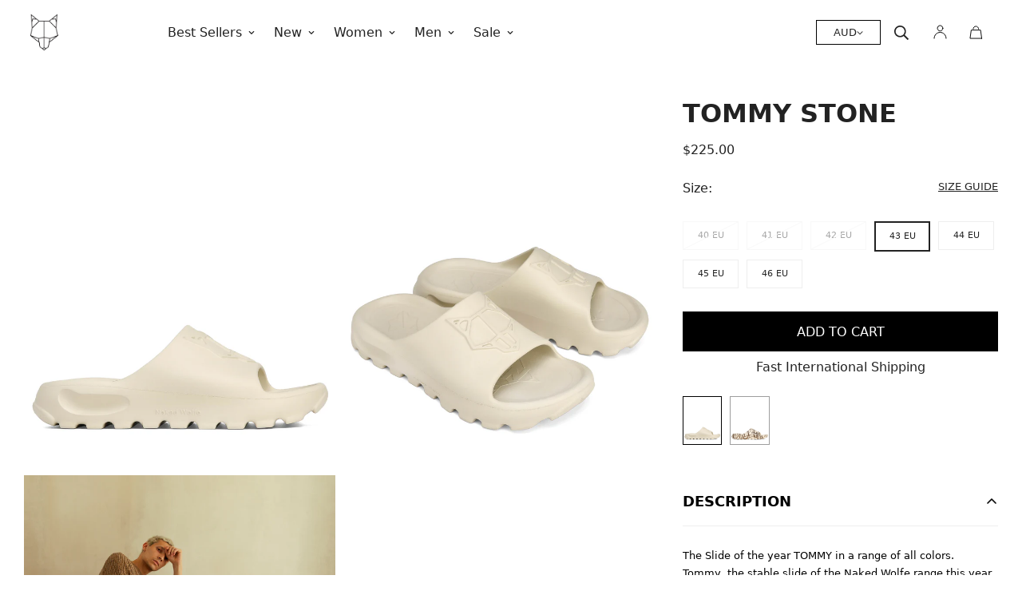

--- FILE ---
content_type: text/css
request_url: https://nakedwolfe.com/cdn/shop/t/283/assets/custom.css?v=81006097484789375401768557307
body_size: 3194
content:
@font-face{font-family:Helvetica Now Var;font-style:normal;font-weight:100 400 900;src:url(//nakedwolfe.com/cdn/shop/t/283/assets/HelveticaNowVariableRoman_normal_normal.woff2?v=157803002103250202531768557230) format("woff2")}body{font-family:HelveticaNowVar,ui-sans-serif,system-ui,-apple-system,BlinkMacSystemFont,Segoe UI,Roboto,Helvetica Neue,Arial,Noto Sans,sans-serif,Apple Color Emoji,Segoe UI Emoji,Segoe UI Symbol,Noto Color Emoji!important}.m-cart-drawer__inner .cart-drawer__button{display:flex;justify-content:center;align-items:center;gap:.5rem}@media only screen and (min-width: 1024px){.m-cart-drawer__inner{min-height:100%!important;height:100%!important}.m-cart-drawer__footer{margin-bottom:50px}}.d-menu-button{display:none}.template-index .d-menu-button{display:flex}.product-option-buttons{display:none!important}@media only screen and (min-width: 1024px){.m-product-card:hover .product-option-buttons{display:flex!important;position:absolute;width:100%;height:100px;bottom:15px;background:#fff;transition:opacity .8s ease,transform 1.1s cubic-bezier(.15,.75,.5,1) 0s}.m-product-card:hover .m-product-card__title,.m-product-card:hover .m-product-card__price{display:none}.m-product-card__link{background-color:#fff}.m-product-card__content{min-height:100px}}.m-cols-3 .m-product-card__hover-image{//width: 681.999px}.m-product-card__hover-image{//min-width: 399.999px}.m-product-card__hover-image{overflow:hidden}.spfd__blocks ul{padding-left:15px}.m-product-card__hover-image .main-carousel,.m-product-card__hover-image .flickity-viewport{height:100%!important}@media only screen and (max-width: 1024px){.second-image-hover{display:none}}@media only screen and (max-width: 1024px){.flickity-page-dots{position:absolute;width:100%;bottom:10px;padding:0;margin:0;list-style:none;text-align:center;line-height:1}.flickity-page-dots .dot{display:inline-block;width:6px;height:6px;background:#33333391;margin:3px;border-radius:50%;opacity:.25;cursor:pointer}.m-product-card__hover-image{opacity:1!important}.m-header__mobile-right{min-width:45px!important}.m-cols-1 .m-product-card__info{text-align:center}.m-cols-3 .m-product-card__info .m-product-card__name,.m-cols-3 .m-product-card__info .m-product-card__price .m-price-item{font-size:12px!important}}@media only screen and (max-width: 1024px){.outfit-view-toggle{margin:0!important;font-size:12px}}.m-product-option--node__label{border-radius:0!important}.sizes-wrapper .swatch-button{display:grid;grid-template-columns:repeat(6,minmax(0px,2fr));width:100%;background:#fff}.sizes-wrapper button{font-size:.75rem;padding:.5rem;margin-bottom:5px;border-radius:0}.sizes-wrapper{margin-top:10px;width:100%}.m-header__desktop{transition:background 1.2s!important;will-change:background}.m-sub-menu__item .m-menu__link{font-weight:400!important}.m-sub-menu .m-sub-menu__item.m-sub-menu__item--level-2 .m-menu__link{font-size:1em;color:#fff!important;font-weight:400!important}.m-menu__item--parent{font-weight:400!important;font-size:16px!important}.bold-link{font-weight:520!important}.m-product-title{font-family:HelveticaNowVar,ui-sans-serif,system-ui,-apple-system,BlinkMacSystemFont,Segoe UI,Roboto,Helvetica Neue,Arial,Noto Sans,sans-serif,Apple Color Emoji,Segoe UI Emoji,Segoe UI Symbol,Noto Color Emoji!important;text-transform:uppercase;font-size:16px!important;font-weight:530!important}.m-product-collapsible .m-collapsible--button{font-family:HelveticaNowVar,ui-sans-serif,system-ui,-apple-system,BlinkMacSystemFont,Segoe UI,Roboto,Helvetica Neue,Arial,Noto Sans,sans-serif,Apple Color Emoji,Segoe UI Emoji,Segoe UI Symbol,Noto Color Emoji!important;text-transform:uppercase!important;letter-spacing:1px!important;font-size:16px!important}.m-product-card__name{font-size:18px!important;font-family:HelveticaNowVar,ui-sans-serif,system-ui,-apple-system,BlinkMacSystemFont,Segoe UI,Roboto,Helvetica Neue,Arial,Noto Sans,sans-serif,Apple Color Emoji,Segoe UI Emoji,Segoe UI Symbol,Noto Color Emoji!important;text-transform:uppercase!important;font-weight:700!important}@media screen and (max-width: 767px){.m-product-card__name{font-size:14px!important}}.m-product-card__media .m-product-card__badge{position:absolute;top:0;left:0;color:#fff;z-index:101;background:#000;padding:5px 10px;text-transform:uppercase;font-size:16px;letter-spacing:1px}@media screen and (max-width: 767px){.m-product-card__media .m-product-card__badge{font-size:11px}}.m-product-card__media responsive-image img{object-fit:contain!important}@media screen and (min-width: 768px){.m-add-to-cart{border-radius:0!important}}.m-add-to-cart:hover{background:#000!important;color:#fff!important}.m-product-option--dropdown .m-product-option--content>div{width:100%!important}.m-collapsible--button>span{text-transform:uppercase}.m-main-product--info{padding-left:0!important}.m-main-product--info .m-product-info--wrapper{top:120px!important}.main-product__block-collapsible_tab .m-collapsible--button:first-of-type{border-top:1px solid rgb(var(--color-border))}.main-product__block-collapsible_tab .m-collapsible--button:first-of-type{border-top:none!important;margin-top:10px}.main-product__block-collapsible_tab{margin-top:0!important}.main-product__block-collapsible_tab:first-of-type{margin-top:120px!important}.main-product__block-collapsible_tab .m-collapsible--button{padding-top:15px;padding-bottom:15px}.main-product__block-collapsible_tab .m-collapsible--button>span{font-weight:700!important;font-size:18px!important}@media screen and (max-width: 768px){.main-product__block-collapsible_tab .m-collapsible--button>span{font-size:16px!important}}.m-toolbar--right{justify-content:flex-end}@media only screen and (min-width: 768px){.m-toolbar--column-switcher button:first-of-type{display:none}.m-toolbar--column-switcher button:nth-of-type(2){display:none}}.m-footer--block-content .m-link-lists--item a{text-transform:uppercase!important;letter-spacing:1px!important;font-size:.8em!important}.m-footer--block-inner .m-accordion--item-button{color:#000!important;text-transform:uppercase!important;font-weight:700!important;letter-spacing:1px!important}.m-footer p,.m-footer a{color:#000!important}.template-page .homepage-logo,.template-collection .homepage-logo,.template-product .homepage-logo,.template-login .homepage-logo,.template-register .homepage-logo,.template-search .homepage-logo,.template-cart .homepage-logo,.template-account .homepage-logo,.template-addresses .homepage-logo,.template- .homepage-logo{display:none!important}.template-page .other-page-logo,.template-collection .other-page-logo,.template-product .other-page-logo,.template-login .other-page-logo,.template-register .other-page-logo,.template-search .other-page-logo,.template-cart .other-page-logo,.template-addresses .other-page-logo,.template-account .other-page-logo,.template- .other-page-logo{max-width:50px!important}.template-index .other-page-logo{display:none!important}.m-logo__image-default{text-align:center}.flickity-button,.flickity-button:hover{background:transparent!important}.flickity-button-icon{fill:#000!important}.m-product-card__outfit-image{display:none}product-recommendations h2{font-family:HelveticaNowVar,ui-sans-serif,system-ui,-apple-system,BlinkMacSystemFont,Segoe UI,Roboto,Helvetica Neue,Arial,Noto Sans,sans-serif,Apple Color Emoji,Segoe UI Emoji,Segoe UI Symbol,Noto Color Emoji!important;text-transform:uppercase!important;letter-spacing:1px!important;font-size:1em!important}.c-product__colours{position:relative;display:flex;flex-wrap:wrap;width:100%;margin-top:15px;margin-bottom:30px}.c-product__colour{border:1px solid #9E9E9E;position:relative;display:block;width:calc(33.33% - 10px);margin-right:10px;margin-bottom:10px}@media only screen and (min-width: 640px){.c-product__colour{width:calc(15% - 10px)}}.c-product__colour-title{position:absolute;display:block;text-indent:-9999px}.c-product__colour:hover,.c-product__colour.is-active{border:1px solid #000}.main-product__block-price .money{font-family:HelveticaNowVar,ui-sans-serif,system-ui,-apple-system,BlinkMacSystemFont,Segoe UI,Roboto,Helvetica Neue,Arial,Noto Sans,sans-serif,Apple Color Emoji,Segoe UI Emoji,Segoe UI Symbol,Noto Color Emoji!important;text-transform:uppercase!important;font-size:16px!important;font-weight:520!important}.split-container a{pointer-events:auto!important}.left_hotspot{width:50%;height:100%;position:absolute}.right_hotspot{width:50%;height:100%;position:absolute;right:0}@media only screen and (max-width: 1024px){.split-slide-mobile a{pointer-events:auto!important;display:block}.m-slide__media{height:auto!important}.split-slide-mobile img{height:100%}.left_hotspot,.right_hotspot{width:50%;height:100%;position:absolute}.left_hotspot{width:100%;height:50%;position:absolute}.right_hotspot{width:100%;height:50%;position:absolute;top:50%}.template-index .m-slide__media{height:100%!important}}@media only screen and (min-width: 1024px){.m-footer--bottom .social-media-links,.m-footer .social-media-links{margin-bottom:15px!important;justify-content:center!important}.m-footer--currency-language{justify-content:end}}@media only screen and (max-width: 768px){.m-collection-products.m-cols-4 .m-product-item,.m-collection-products.m-cols-5 .m-product-item{width:50%!important;max-width:50%!important}.m-footer .m-footer--currency-language{display:none!important}.m-footer--currency-language{margin-bottom:20px;padding-left:5px}.m-menu-customer{padding-bottom:20vh}}.m-price-item{font-size:16px!important;font-family:HelveticaNowVar,ui-sans-serif,system-ui,-apple-system,BlinkMacSystemFont,Segoe UI,Roboto,Helvetica Neue,Arial,Noto Sans,sans-serif,Apple Color Emoji,Segoe UI Emoji,Segoe UI Symbol,Noto Color Emoji!important;text-transform:uppercase!important;font-weight:300!important}@media screen and (max-width: 767px){.m-price-item{font-size:14px!important}}.m-select-custom--trigger-text,.m-select-custom--option{font-size:13px!important;font-family:HelveticaNowVar,ui-sans-serif,system-ui,-apple-system,BlinkMacSystemFont,Segoe UI,Roboto,Helvetica Neue,Arial,Noto Sans,sans-serif,Apple Color Emoji,Segoe UI Emoji,Segoe UI Symbol,Noto Color Emoji!important;text-transform:uppercase!important;font-weight:520!important}.m-collection-page-header__title{font-weight:700!important}.m-product-tax,.m-product-option--label{display:none}@media only screen and (max-width: 768px){.visual-m-block{display:none!important}}.m-cols-3 .three-width-cols-1{width:33%!important;max-width:33%!important}.m-cols-3 .three-width-cols-2{width:66%!important;max-width:66%!important}.m-cols-3 .three-width-cols-3{width:100%!important;max-width:100%!important}.m-cols-4 .four_width-cols-1{width:25%!important;max-width:25%!important}.m-cols-4 .four-width-cols-2{width:50%!important;max-width:50%!important}.m-cols-4 .four-width-cols-3{width:75%!important;max-width:75%!important}.m-cols-4 .four-width-cols-4{width:100%!important;max-width:100%!important}.m-cols-5 .five_width-cols-1{width:20%!important;max-width:20%!important}.m-cols-5 .five-width-cols-2{width:40%!important;max-width:40%!important}.m-cols-5 .five-width-cols-3{width:60%!important;max-width:60%!important}.m-cols-5 .five-width-cols-4{width:80%!important;max-width:80%!important}.m-cols-5 .five-width-cols-5{width:100%!important;max-width:100%!important}.visual-m-block a{width:100%;height:100%;display:block}.notification{background:#000!important;color:#fff!important;border:none!important;border:1px solid black}.notification svg{display:none!important}.sizes-wrapper .oos{opacity:.5!important}.deferred-media__poster-button{display:none}.size-button{padding:10px;margin-bottom:20px;border:1px solid rgb(var(--color-border));border-radius:0;font-size:13px!important;font-weight:520!important}.size-button:hover{background:#000;color:#fff}.modal-bg{display:none}.size-guide-container{position:fixed;top:82px;right:-1000px;z-index:1043;width:40vw;height:100vh;overflow-y:scroll;--al-start-duration: 1s;--al-finish-duration: .3s;--translate-x: 100%;transition:transform var(--m-duration-default, .25s) cubic-bezier(.4,0,.2,1);transform:translate3d(var(--translate-x, 100%),0,0)}.modal-bg.active{opacity:.45;top:0;left:0;width:100%;height:100%;z-index:1042;overflow:hidden;position:fixed;background:#0b0b0b;display:block!important;cursor:pointer}.size-guide-container.active{position:fixed;top:82px;right:0;z-index:1043;width:50vw;height:100vh;overflow-y:scroll;--translate-x: 0;transition:transform var(--m-duration-default, .25s) cubic-bezier(.4,0,.2,1);transform:translate3d(var(--translate-x, 100%),0,0)}.size-guide-modal{position:relative;background:#fff;padding:45px 30px 20%;width:auto;display:block!important}.size-guide-modal p{margin-bottom:.75em}.size-guide-modal h1,.size-guide-modal h2,.size-guide-modal h3,.size-guide-modal h4,.size-guide-modal h5{margin-bottom:.85em;margin-top:1em}.size-guide-modal table td{border:1px solid #cccccc}.size-guide-modal ul{padding-left:2rem;margin-bottom:1.25em;margin-top:1.25em;list-style-type:disc}.size-guide-modal li{list-style:inherit;line-height:2}.size-guide-trigger{text-transform:uppercase;font-family:HelveticaNowVar,ui-sans-serif,system-ui,-apple-system,BlinkMacSystemFont,Segoe UI,Roboto,Helvetica Neue,Arial,Noto Sans,sans-serif,Apple Color Emoji,Segoe UI Emoji,Segoe UI Symbol,Noto Color Emoji!important;text-transform:uppercase!important;font-size:13px!important;cursor:pointer;text-decoration:underline}.m-collapsible--button>span{font-weight:520!important}.m-add-to-cart.m-button{height:60px}.m-product-option--node__label{font-size:11px!important;font-weight:520!important}.m-collection-page-header--image-background .m-collection-page-header__background{position:relative!important}.international-callout{display:none}.m-country-flags{display:none!important}@media only screen and (max-width: 1025px){on-header .m-collection-page-header__wrapper{width:100%!important;height:auto!important}.m-collection-page-header__background img{height:auto!important;object-fit:cover!important}.m-collection-page-header--image-background .m-collection-page-header__background{height:100%!important;position:relative!important}}@media only screen and (max-width: 768px){.size-guide-container.active{position:fixed;top:0;right:0;z-index:1043;width:85vw;height:100vh;overflow-y:scroll;--translate-x: 0;transition:transform var(--m-duration-default, .25s) cubic-bezier(.4,0,.2,1);transform:translate3d(var(--translate-x, 100%),0,0)}.size-guide-modal table{width:100%!important;max-width:100vw!important;font-size:9px!important}.size-guide-modal{font-size:12px!important;padding-bottom:30vh;padding-top:80px}.size-guide-mobile-trigger{display:none!important}}@media only screen and (min-width: 769px){.size-guide-trigger{display:block!important}.size-guide-mobile-trigger{display:none!important}}.prevent-scroll-size{height:auto;overflow:hidden!important}.hidden-js{display:none!important}.negative-index{z-index:-1!important}.m-product-shipping--content p{text-transform:uppercase!important;font-size:13px!important;color:#000!important;font-weight:520!important}.m-product-shipping--content a:after{position:unset!important;display:none!important}.f-incart__title{font-weight:700!important;font-size:13px!important;padding-left:30px;padding-right:30px}.m-cart-item--drawer__wrapper{padding-left:30px;padding-right:30px}.f-incart__product-add{text-transform:uppercase!important;font-size:12px!important}.f-incart__product{border-radius:0!important;--border-color: unset !important;background-color:#f0f0f0!important;padding:30px!important}.foxkit-product-card__price{font-size:16px!important;font-weight:520!important;font-family:HelveticaNowVar,ui-sans-serif,system-ui,-apple-system,BlinkMacSystemFont,Segoe UI,Roboto,Helvetica Neue,Arial,Noto Sans,sans-serif,Apple Color Emoji,Segoe UI Emoji,Segoe UI Symbol,Noto Color Emoji!important}.f-incart__product-title{text-transform:uppercase!important}.m-cart-item__title{text-transform:uppercase!important;font-weight:520!important}.f-incart{margin-top:40px!important}.m-cart-drawer__body{padding:0 0 16px}.combined-variant{width:100%!important}.m-cols-4 .four-width-cols-4,.m-cols-5 .five-width-cols-5,.m-cols-5 .five-width-cols-4,.m-cols-5 .five-width-cols-3{background-position:center!important}.m-menu-drawer{height:100vh!important}.m-megamenu-mobile__wrapper{padding-bottom:35vh}@media only screen and (max-width: 769px){.m-collection-page-header{max-height:400px}}.m-cart-drawer__empty{padding:30px;text-align:center}.m-cart-drawer__empty h3{font-size:24px;font-weight:var(--font-weight-header--bolder);max-width:15rem;margin:auto;padding-bottom:60px}.m-cart-drawer__empty .m-cart-drawer__empty-upsell{margin-bottom:.75rem}.m-cart-drawer__empty .m-cart-drawer__empty-upsell .empty-upsell__item{display:grid;grid-template-columns:.25fr .75fr;border:1px solid #000}.m-cart-drawer__empty .m-cart-drawer__empty-upsell .empty-upsell__item .empty-upsell__title{display:flex;justify-content:center;align-items:center;flex-direction:column;gap:.5rem;padding:20px 0}.m-cart-drawer__empty .m-cart-drawer__empty-upsell .empty-upsell__item .empty-upsell__media img{height:100%;object-fit:cover}.m-cart-drawer__empty .m-cart-drawer__empty-upsell .empty-upsell__item .empty-upsell__title span{font-size:18px;font-weight:var(--font-weight-header--bolder)}.m-cart-drawer__empty .m-cart-drawer__empty-upsell .empty-upsell__item .empty-upsell__title .empty-upsell__badge{background:#000;color:#fff;padding:.5rem;font-size:14px}.m-cart-drawer__empty .m-cart-drawer__empty-footer{display:flex;flex-direction:column;position:fixed;bottom:20px;right:30px;width:calc(100% - 60px);gap:.5rem}.m-page-content table{width:auto!important;max-width:100vw!important;font-size:9px!important}.m-footer--middle .m-footer--block-content,.m-footer--middle .m-footer--block ul li a{color:#000!important}m-footer{border-top:1px solid black}.size-button.active{background:#000;color:#fff}.collapsible-tab p{font-family:HelveticaNowVar,ui-sans-serif,system-ui,-apple-system,BlinkMacSystemFont,Segoe UI,Roboto,Helvetica Neue,Arial,Noto Sans,sans-serif,Apple Color Emoji,Segoe UI Emoji,Segoe UI Symbol,Noto Color Emoji!important}.m-product-card__info{font-size:16px!important;font-weight:400!important}.m-product-card__title{font-family:HelveticaNowVar,ui-sans-serif,system-ui,-apple-system,BlinkMacSystemFont,Segoe UI,Roboto,Helvetica Neue,Arial,Noto Sans,sans-serif,Apple Color Emoji,Segoe UI Emoji,Segoe UI Symbol,Noto Color Emoji!important;font-size:13px!important;font-weight:520!important}.m-newsletter-form--minimal .m-newsletter-form__button{position:relative!important;border:1px solid white!important;padding:10px!important;margin-left:9px!important;min-width:auto!important}.terms-span{margin-top:10px!important;font-size:12px!important}.m-newsletter-form__wrapper>.gender-container{margin-left:5px}.gender-container{display:flex;align-items:center;justify-content:center;padding-left:10px}.gender-container input{margin-top:2px}.gender-container span{margin-left:5px}.m-newsletter-form__input-wrapper{height:35px!important}.m-product-shipping{display:none}@media only screen and (max-width: 768px){.video-slide-mobile:before{height:70vh!important}.video-slide-height:before{height:70vh!important}}.m-sub-menu__item--level-1{padding:10px;width:100%!important}a.collection-link{display:flex;align-items:center;text-decoration:underline;font-size:16px;line-height:1.5;font-weight:700;padding-left:5px;padding-top:10px}.m-mega-collection-list__wrapper{padding-top:30px}.sale-tag{margin-left:10px;padding:2px 10px;background-color:#10110b;color:#fff;font-size:10px;margin-top:2px}.m-sub-menu__item.m-sub-menu__item--level-1.active .m-menu__link .m-menu__sub-arrow svg{transform:rotate(-40deg)}.m-sub-menu__item.m-sub-menu__item--level-1.active .m-menu__link .m-menu__sub-plus svg{transform:rotate(-40deg)}.new-mega-nav-cards{height:150px;border:1px solid #eeeded}.m-mega-menu__inner{padding-top:0!important}.m-mega-collection-list.hidden{display:none}.m-sub-menu__item.m-sub-menu__item--level-1.active a{text-decoration:underline}.m-mega-collection-list .m-mega-collection-list__item .m-menu__link{font-size:16px;font-weight:400}.m-mega-collection-list .m-mega-collection-list__item .m-menu__link:hover{text-decoration:underline}.m-header__center{justify-content:start!important}.m-menu__item--mega .m-sub-menu--level-1{flex-direction:column;border-right:1px solid #ccc6;padding-right:30px;padding-top:20px}.m-menu__item--mega .m-sub-menu--level-1 .m-sub-menu__item--level-1{padding:5px!important;width:100%!important}.m-menu__item--dropdown .m-sub-menu--level-1{padding-top:15px}.m-menu__item--dropdown .m-sub-menu--level-1 .m-sub-menu__item--level-1{padding:0!important}@media only screen and (min-width: 769px){.m-menu__item--mega .m-sub-menu__item--level-1{margin-bottom:0!important}}.m-submenu-mobile .m-menu-mobile__item{min-height:42px}.m-cart-drawer__traits{padding:15px;font-size:14px}@media only screen and (min-width: 769px){variant-picker .m-product-option--button .m-product-option--node__label{min-width:70px}product-form .m-add-to-cart.m-button{height:50px!important}.m-main-product--info .m-product-title{font-weight:700!important;font-size:32px!important;line-height:160%;letter-spacing:0px;text-align:left;text-transform:uppercase}}.size-bar{display:flex;justify-content:space-between}.m-product-tag .m-currency--saved{padding-left:5px}.main-product__block-custom_text ul{color:#000}.desktop-video{display:block}.mobile-video{display:none}.shipping-date[data-prebuy-preorder=false]{display:none!important}.shipping-date[data-prebuy-preorder=true]{display:block}.fast-shipping[data-prebuy-preorder=true]{display:none!important}.fast-shipping[data-prebuy-preorder=false],.returns-info[data-prebuy-preorder=false]{display:block}@media (min-width: 769px){.returns-info[data-prebuy-preorder=true]{display:block}}@media (max-width: 768px){.returns-info[data-prebuy-preorder=true]{display:none!important}}@media (max-width: 768px){.desktop-video{display:none}.mobile-video{display:block}}
/*# sourceMappingURL=/cdn/shop/t/283/assets/custom.css.map?v=81006097484789375401768557307 */


--- FILE ---
content_type: text/javascript; charset=utf-8
request_url: https://nakedwolfe.com/products/tommy-stone.js
body_size: 1311
content:
{"id":6672745300062,"title":"Tommy Stone","handle":"tommy-stone","description":"\u003ch3\u003eProduct Description\u003c\/h3\u003e\n\u003cp\u003eThe Slide of the year TOMMY in a range of all colors. Tommy, the stable slide of the Naked Wolfe range this year, made with soft IP material and embossed wolfe head detailing. The super light weight and totally waterproof slide.\u003c\/p\u003e\n\u003ch3\u003eFeatures\u003c\/h3\u003e\n\u003cul\u003e\n\u003cli\u003e\n\u003cspan\u003e \u003c\/span\u003eSuper lightweight and totally waterproof\u003cspan\u003e \u003c\/span\u003e\n\u003c\/li\u003e\n\u003cli\u003e\n\u003cspan\u003e \u003c\/span\u003eComes with beach bag\u003cspan\u003e \u003c\/span\u003e\n\u003c\/li\u003e\n\u003cli\u003e\n\u003cspan\u003e \u003c\/span\u003eEmbossed world famous wolfe head\u003c\/li\u003e\n\u003c\/ul\u003e","published_at":"2022-04-15T06:03:53+08:00","created_at":"2022-04-15T06:02:09+08:00","vendor":"Naked Wolfe Man","type":"Sandals\/Slides","tags":["260 NOVEMBER SALE","BD2230","black friday mens","black-friday-50","FOOTWEAR","SALE","upsell_kosa-black","variant_tommy-black","variant_tommy-stone-graffitti"],"price":15000,"price_min":15000,"price_max":15000,"available":true,"price_varies":false,"compare_at_price":null,"compare_at_price_min":0,"compare_at_price_max":0,"compare_at_price_varies":false,"variants":[{"id":39982628831326,"title":"40 EU","option1":"40 EU","option2":null,"option3":null,"sku":"5059796030451","requires_shipping":true,"taxable":true,"featured_image":null,"available":false,"name":"Tommy Stone - 40 EU","public_title":"40 EU","options":["40 EU"],"price":15000,"weight":2000,"compare_at_price":null,"inventory_quantity":0,"inventory_management":"shopify","inventory_policy":"deny","barcode":"5059796030451","quantity_rule":{"min":1,"max":null,"increment":1},"quantity_price_breaks":[],"requires_selling_plan":false,"selling_plan_allocations":[]},{"id":39676661661790,"title":"41 EU","option1":"41 EU","option2":null,"option3":null,"sku":"5059796030468","requires_shipping":true,"taxable":true,"featured_image":null,"available":false,"name":"Tommy Stone - 41 EU","public_title":"41 EU","options":["41 EU"],"price":15000,"weight":2000,"compare_at_price":null,"inventory_quantity":0,"inventory_management":"shopify","inventory_policy":"deny","barcode":"5059796030468","quantity_rule":{"min":1,"max":null,"increment":1},"quantity_price_breaks":[],"requires_selling_plan":false,"selling_plan_allocations":[]},{"id":39676661694558,"title":"42 EU","option1":"42 EU","option2":null,"option3":null,"sku":"5059796030475","requires_shipping":true,"taxable":true,"featured_image":null,"available":false,"name":"Tommy Stone - 42 EU","public_title":"42 EU","options":["42 EU"],"price":15000,"weight":2000,"compare_at_price":null,"inventory_quantity":0,"inventory_management":"shopify","inventory_policy":"deny","barcode":"5059796030475","quantity_rule":{"min":1,"max":null,"increment":1},"quantity_price_breaks":[],"requires_selling_plan":false,"selling_plan_allocations":[]},{"id":39676661727326,"title":"43 EU","option1":"43 EU","option2":null,"option3":null,"sku":"5059796030482","requires_shipping":true,"taxable":true,"featured_image":null,"available":true,"name":"Tommy Stone - 43 EU","public_title":"43 EU","options":["43 EU"],"price":15000,"weight":2000,"compare_at_price":null,"inventory_quantity":1,"inventory_management":"shopify","inventory_policy":"deny","barcode":"5059796030482","quantity_rule":{"min":1,"max":null,"increment":1},"quantity_price_breaks":[],"requires_selling_plan":false,"selling_plan_allocations":[]},{"id":39676661760094,"title":"44 EU","option1":"44 EU","option2":null,"option3":null,"sku":"5059796030499","requires_shipping":true,"taxable":true,"featured_image":null,"available":true,"name":"Tommy Stone - 44 EU","public_title":"44 EU","options":["44 EU"],"price":15000,"weight":2000,"compare_at_price":null,"inventory_quantity":27,"inventory_management":"shopify","inventory_policy":"deny","barcode":"5059796030499","quantity_rule":{"min":1,"max":null,"increment":1},"quantity_price_breaks":[],"requires_selling_plan":false,"selling_plan_allocations":[]},{"id":39680233635934,"title":"45 EU","option1":"45 EU","option2":null,"option3":null,"sku":"5059796030512","requires_shipping":true,"taxable":true,"featured_image":null,"available":true,"name":"Tommy Stone - 45 EU","public_title":"45 EU","options":["45 EU"],"price":15000,"weight":2000,"compare_at_price":null,"inventory_quantity":34,"inventory_management":"shopify","inventory_policy":"deny","barcode":"5059796030512","quantity_rule":{"min":1,"max":null,"increment":1},"quantity_price_breaks":[],"requires_selling_plan":false,"selling_plan_allocations":[]},{"id":39676661825630,"title":"46 EU","option1":"46 EU","option2":null,"option3":null,"sku":"5059796033612","requires_shipping":true,"taxable":true,"featured_image":null,"available":true,"name":"Tommy Stone - 46 EU","public_title":"46 EU","options":["46 EU"],"price":15000,"weight":2000,"compare_at_price":null,"inventory_quantity":17,"inventory_management":"shopify","inventory_policy":"deny","barcode":"5059796033612","quantity_rule":{"min":1,"max":null,"increment":1},"quantity_price_breaks":[],"requires_selling_plan":false,"selling_plan_allocations":[]}],"images":["\/\/cdn.shopify.com\/s\/files\/1\/1117\/4418\/products\/TOMMY-STONE-01.jpg?v=1649973746","\/\/cdn.shopify.com\/s\/files\/1\/1117\/4418\/products\/TOMMY-STONE-02.jpg?v=1684526397","\/\/cdn.shopify.com\/s\/files\/1\/1117\/4418\/products\/NWM_9_1.jpg?v=1684526397","\/\/cdn.shopify.com\/s\/files\/1\/1117\/4418\/products\/TOMMY-STONE-03.jpg?v=1655493047","\/\/cdn.shopify.com\/s\/files\/1\/1117\/4418\/products\/TOMMY-STONE-04.jpg?v=1655493047","\/\/cdn.shopify.com\/s\/files\/1\/1117\/4418\/products\/TOMMY-STONE-05.jpg?v=1655493047"],"featured_image":"\/\/cdn.shopify.com\/s\/files\/1\/1117\/4418\/products\/TOMMY-STONE-01.jpg?v=1649973746","options":[{"name":"SIZE","position":1,"values":["40 EU","41 EU","42 EU","43 EU","44 EU","45 EU","46 EU"]}],"url":"\/products\/tommy-stone","media":[{"alt":null,"id":21185843658846,"position":1,"preview_image":{"aspect_ratio":0.8,"height":4298,"width":3438,"src":"https:\/\/cdn.shopify.com\/s\/files\/1\/1117\/4418\/products\/TOMMY-STONE-01.jpg?v=1649973746"},"aspect_ratio":0.8,"height":4298,"media_type":"image","src":"https:\/\/cdn.shopify.com\/s\/files\/1\/1117\/4418\/products\/TOMMY-STONE-01.jpg?v=1649973746","width":3438},{"alt":null,"id":21185843691614,"position":2,"preview_image":{"aspect_ratio":0.8,"height":4298,"width":3438,"src":"https:\/\/cdn.shopify.com\/s\/files\/1\/1117\/4418\/products\/TOMMY-STONE-02.jpg?v=1684526397"},"aspect_ratio":0.8,"height":4298,"media_type":"image","src":"https:\/\/cdn.shopify.com\/s\/files\/1\/1117\/4418\/products\/TOMMY-STONE-02.jpg?v=1684526397","width":3438},{"alt":null,"id":21312140804190,"position":3,"preview_image":{"aspect_ratio":0.804,"height":2489,"width":2000,"src":"https:\/\/cdn.shopify.com\/s\/files\/1\/1117\/4418\/products\/NWM_9_1.jpg?v=1684526397"},"aspect_ratio":0.804,"height":2489,"media_type":"image","src":"https:\/\/cdn.shopify.com\/s\/files\/1\/1117\/4418\/products\/NWM_9_1.jpg?v=1684526397","width":2000},{"alt":null,"id":21185843724382,"position":4,"preview_image":{"aspect_ratio":0.8,"height":4298,"width":3438,"src":"https:\/\/cdn.shopify.com\/s\/files\/1\/1117\/4418\/products\/TOMMY-STONE-03.jpg?v=1655493047"},"aspect_ratio":0.8,"height":4298,"media_type":"image","src":"https:\/\/cdn.shopify.com\/s\/files\/1\/1117\/4418\/products\/TOMMY-STONE-03.jpg?v=1655493047","width":3438},{"alt":null,"id":21185843757150,"position":5,"preview_image":{"aspect_ratio":0.8,"height":4298,"width":3438,"src":"https:\/\/cdn.shopify.com\/s\/files\/1\/1117\/4418\/products\/TOMMY-STONE-04.jpg?v=1655493047"},"aspect_ratio":0.8,"height":4298,"media_type":"image","src":"https:\/\/cdn.shopify.com\/s\/files\/1\/1117\/4418\/products\/TOMMY-STONE-04.jpg?v=1655493047","width":3438},{"alt":null,"id":21185843789918,"position":6,"preview_image":{"aspect_ratio":0.8,"height":4298,"width":3438,"src":"https:\/\/cdn.shopify.com\/s\/files\/1\/1117\/4418\/products\/TOMMY-STONE-05.jpg?v=1655493047"},"aspect_ratio":0.8,"height":4298,"media_type":"image","src":"https:\/\/cdn.shopify.com\/s\/files\/1\/1117\/4418\/products\/TOMMY-STONE-05.jpg?v=1655493047","width":3438}],"requires_selling_plan":false,"selling_plan_groups":[]}

--- FILE ---
content_type: text/javascript; charset=utf-8
request_url: https://nakedwolfe.com/en-au/products/tommy-stone.js
body_size: 619
content:
{"id":6672745300062,"title":"Tommy Stone","handle":"tommy-stone","description":"\u003ch3\u003eProduct Description\u003c\/h3\u003e\n\u003cp\u003eThe Slide of the year TOMMY in a range of all colors. Tommy, the stable slide of the Naked Wolfe range this year, made with soft IP material and embossed wolfe head detailing. The super light weight and totally waterproof slide.\u003c\/p\u003e\n\u003ch3\u003eFeatures\u003c\/h3\u003e\n\u003cul\u003e\n\u003cli\u003e\n\u003cspan\u003e \u003c\/span\u003eSuper lightweight and totally waterproof\u003cspan\u003e \u003c\/span\u003e\n\u003c\/li\u003e\n\u003cli\u003e\n\u003cspan\u003e \u003c\/span\u003eComes with beach bag\u003cspan\u003e \u003c\/span\u003e\n\u003c\/li\u003e\n\u003cli\u003e\n\u003cspan\u003e \u003c\/span\u003eEmbossed world famous wolfe head\u003c\/li\u003e\n\u003c\/ul\u003e","published_at":"2022-04-15T06:03:53+08:00","created_at":"2022-04-15T06:02:09+08:00","vendor":"Naked Wolfe Man","type":"Sandals\/Slides","tags":["260 NOVEMBER SALE","BD2230","black friday mens","black-friday-50","FOOTWEAR","SALE","upsell_kosa-black","variant_tommy-black","variant_tommy-stone-graffitti"],"price":22500,"price_min":22500,"price_max":22500,"available":true,"price_varies":false,"compare_at_price":null,"compare_at_price_min":0,"compare_at_price_max":0,"compare_at_price_varies":false,"variants":[{"id":39982628831326,"title":"40 EU","option1":"40 EU","option2":null,"option3":null,"sku":"5059796030451","requires_shipping":true,"taxable":true,"featured_image":null,"available":false,"name":"Tommy Stone - 40 EU","public_title":"40 EU","options":["40 EU"],"price":22500,"weight":2000,"compare_at_price":null,"inventory_quantity":0,"inventory_management":"shopify","inventory_policy":"deny","barcode":"5059796030451","quantity_rule":{"min":1,"max":null,"increment":1},"quantity_price_breaks":[],"requires_selling_plan":false,"selling_plan_allocations":[]},{"id":39676661661790,"title":"41 EU","option1":"41 EU","option2":null,"option3":null,"sku":"5059796030468","requires_shipping":true,"taxable":true,"featured_image":null,"available":false,"name":"Tommy Stone - 41 EU","public_title":"41 EU","options":["41 EU"],"price":22500,"weight":2000,"compare_at_price":null,"inventory_quantity":0,"inventory_management":"shopify","inventory_policy":"deny","barcode":"5059796030468","quantity_rule":{"min":1,"max":null,"increment":1},"quantity_price_breaks":[],"requires_selling_plan":false,"selling_plan_allocations":[]},{"id":39676661694558,"title":"42 EU","option1":"42 EU","option2":null,"option3":null,"sku":"5059796030475","requires_shipping":true,"taxable":true,"featured_image":null,"available":false,"name":"Tommy Stone - 42 EU","public_title":"42 EU","options":["42 EU"],"price":22500,"weight":2000,"compare_at_price":null,"inventory_quantity":0,"inventory_management":"shopify","inventory_policy":"deny","barcode":"5059796030475","quantity_rule":{"min":1,"max":null,"increment":1},"quantity_price_breaks":[],"requires_selling_plan":false,"selling_plan_allocations":[]},{"id":39676661727326,"title":"43 EU","option1":"43 EU","option2":null,"option3":null,"sku":"5059796030482","requires_shipping":true,"taxable":true,"featured_image":null,"available":true,"name":"Tommy Stone - 43 EU","public_title":"43 EU","options":["43 EU"],"price":22500,"weight":2000,"compare_at_price":null,"inventory_quantity":9,"inventory_management":"shopify","inventory_policy":"deny","barcode":"5059796030482","quantity_rule":{"min":1,"max":null,"increment":1},"quantity_price_breaks":[],"requires_selling_plan":false,"selling_plan_allocations":[]},{"id":39676661760094,"title":"44 EU","option1":"44 EU","option2":null,"option3":null,"sku":"5059796030499","requires_shipping":true,"taxable":true,"featured_image":null,"available":true,"name":"Tommy Stone - 44 EU","public_title":"44 EU","options":["44 EU"],"price":22500,"weight":2000,"compare_at_price":null,"inventory_quantity":35,"inventory_management":"shopify","inventory_policy":"deny","barcode":"5059796030499","quantity_rule":{"min":1,"max":null,"increment":1},"quantity_price_breaks":[],"requires_selling_plan":false,"selling_plan_allocations":[]},{"id":39680233635934,"title":"45 EU","option1":"45 EU","option2":null,"option3":null,"sku":"5059796030512","requires_shipping":true,"taxable":true,"featured_image":null,"available":true,"name":"Tommy Stone - 45 EU","public_title":"45 EU","options":["45 EU"],"price":22500,"weight":2000,"compare_at_price":null,"inventory_quantity":33,"inventory_management":"shopify","inventory_policy":"deny","barcode":"5059796030512","quantity_rule":{"min":1,"max":null,"increment":1},"quantity_price_breaks":[],"requires_selling_plan":false,"selling_plan_allocations":[]},{"id":39676661825630,"title":"46 EU","option1":"46 EU","option2":null,"option3":null,"sku":"5059796033612","requires_shipping":true,"taxable":true,"featured_image":null,"available":true,"name":"Tommy Stone - 46 EU","public_title":"46 EU","options":["46 EU"],"price":22500,"weight":2000,"compare_at_price":null,"inventory_quantity":15,"inventory_management":"shopify","inventory_policy":"deny","barcode":"5059796033612","quantity_rule":{"min":1,"max":null,"increment":1},"quantity_price_breaks":[],"requires_selling_plan":false,"selling_plan_allocations":[]}],"images":["\/\/cdn.shopify.com\/s\/files\/1\/1117\/4418\/products\/TOMMY-STONE-01.jpg?v=1649973746","\/\/cdn.shopify.com\/s\/files\/1\/1117\/4418\/products\/TOMMY-STONE-02.jpg?v=1684526397","\/\/cdn.shopify.com\/s\/files\/1\/1117\/4418\/products\/NWM_9_1.jpg?v=1684526397","\/\/cdn.shopify.com\/s\/files\/1\/1117\/4418\/products\/TOMMY-STONE-03.jpg?v=1655493047","\/\/cdn.shopify.com\/s\/files\/1\/1117\/4418\/products\/TOMMY-STONE-04.jpg?v=1655493047","\/\/cdn.shopify.com\/s\/files\/1\/1117\/4418\/products\/TOMMY-STONE-05.jpg?v=1655493047"],"featured_image":"\/\/cdn.shopify.com\/s\/files\/1\/1117\/4418\/products\/TOMMY-STONE-01.jpg?v=1649973746","options":[{"name":"SIZE","position":1,"values":["40 EU","41 EU","42 EU","43 EU","44 EU","45 EU","46 EU"]}],"url":"\/en-au\/products\/tommy-stone","media":[{"alt":null,"id":21185843658846,"position":1,"preview_image":{"aspect_ratio":0.8,"height":4298,"width":3438,"src":"https:\/\/cdn.shopify.com\/s\/files\/1\/1117\/4418\/products\/TOMMY-STONE-01.jpg?v=1649973746"},"aspect_ratio":0.8,"height":4298,"media_type":"image","src":"https:\/\/cdn.shopify.com\/s\/files\/1\/1117\/4418\/products\/TOMMY-STONE-01.jpg?v=1649973746","width":3438},{"alt":null,"id":21185843691614,"position":2,"preview_image":{"aspect_ratio":0.8,"height":4298,"width":3438,"src":"https:\/\/cdn.shopify.com\/s\/files\/1\/1117\/4418\/products\/TOMMY-STONE-02.jpg?v=1684526397"},"aspect_ratio":0.8,"height":4298,"media_type":"image","src":"https:\/\/cdn.shopify.com\/s\/files\/1\/1117\/4418\/products\/TOMMY-STONE-02.jpg?v=1684526397","width":3438},{"alt":null,"id":21312140804190,"position":3,"preview_image":{"aspect_ratio":0.804,"height":2489,"width":2000,"src":"https:\/\/cdn.shopify.com\/s\/files\/1\/1117\/4418\/products\/NWM_9_1.jpg?v=1684526397"},"aspect_ratio":0.804,"height":2489,"media_type":"image","src":"https:\/\/cdn.shopify.com\/s\/files\/1\/1117\/4418\/products\/NWM_9_1.jpg?v=1684526397","width":2000},{"alt":null,"id":21185843724382,"position":4,"preview_image":{"aspect_ratio":0.8,"height":4298,"width":3438,"src":"https:\/\/cdn.shopify.com\/s\/files\/1\/1117\/4418\/products\/TOMMY-STONE-03.jpg?v=1655493047"},"aspect_ratio":0.8,"height":4298,"media_type":"image","src":"https:\/\/cdn.shopify.com\/s\/files\/1\/1117\/4418\/products\/TOMMY-STONE-03.jpg?v=1655493047","width":3438},{"alt":null,"id":21185843757150,"position":5,"preview_image":{"aspect_ratio":0.8,"height":4298,"width":3438,"src":"https:\/\/cdn.shopify.com\/s\/files\/1\/1117\/4418\/products\/TOMMY-STONE-04.jpg?v=1655493047"},"aspect_ratio":0.8,"height":4298,"media_type":"image","src":"https:\/\/cdn.shopify.com\/s\/files\/1\/1117\/4418\/products\/TOMMY-STONE-04.jpg?v=1655493047","width":3438},{"alt":null,"id":21185843789918,"position":6,"preview_image":{"aspect_ratio":0.8,"height":4298,"width":3438,"src":"https:\/\/cdn.shopify.com\/s\/files\/1\/1117\/4418\/products\/TOMMY-STONE-05.jpg?v=1655493047"},"aspect_ratio":0.8,"height":4298,"media_type":"image","src":"https:\/\/cdn.shopify.com\/s\/files\/1\/1117\/4418\/products\/TOMMY-STONE-05.jpg?v=1655493047","width":3438}],"requires_selling_plan":false,"selling_plan_groups":[]}

--- FILE ---
content_type: image/svg+xml
request_url: https://cdn.shopify.com/s/files/1/1117/4418/files/NAKEDWOLFE-logo-thin.svg?v=1741194994
body_size: 1076
content:
<svg viewBox="0 0 237.1 306.86" xmlns="http://www.w3.org/2000/svg" id="Layer_2"><defs><style>.cls-1{fill:#000;stroke-width:0px;}</style></defs><g id="Layer_1-2"><path d="M0,183.28c1.25-2.13,1.34-4.61,1.92-6.91,2.6-10.46,4.98-20.97,7.41-31.47,2-8.66,3.98-17.34,5.92-26.01.22-.96.23-2,.15-2.99-.36-4.56-.79-9.11-1.2-13.67-.41-4.55-.86-9.1-1.26-13.66-.26-2.89-.5-5.79-.68-8.69-.28-4.36-.45-8.72-.79-13.07-.32-4-.8-7.99-1.21-11.98-.03-.33-.02-.67-.04-1.01-.27-4.47-.49-8.94-.81-13.41-.42-5.91-.92-11.81-1.38-17.72-.43-5.45-.84-10.91-1.31-16.36-.16-1.87-.46-3.73-.79-6.31,24.24,19.46,47.73,38.72,71.18,57.63h83.63c23.21-18.74,46.39-37.44,69.85-56.38.36,2.37.29,4.34-.06,6.3-.1.55-.24,1.09-.27,1.64-.28,4.58-.49,9.17-.82,13.75-.33,4.45-.79,8.89-1.19,13.33-.03.34-.04.67-.06,1.01-.26,4.69-.47,9.39-.81,14.08-.3,4-.76,7.99-1.15,11.98-.03.34-.01.67-.03,1.01-.28,4.92-.5,9.84-.86,14.76-.29,4-.76,7.99-1.14,11.98-.04.45-.04.9-.06,1.35-.26,4.7-.5,9.39-.81,14.08-.11,1.66-.38,3.32-.58,4.98-.75,6.13.83,11.99,2.13,17.87,1.97,8.89,3.99,17.78,6.03,26.66,1.65,7.15,3.38,14.27,5.04,21.42.45,1.94.76,3.92,1.17,6.08-24.55,19.2-49.07,38.37-73.72,57.64-1.91,11.98-3.83,24.07-5.76,36.16l.59.48c-.98.75-1.95,1.51-2.93,2.24-11.13,8.31-22.26,16.6-33.37,24.93-.68.51-1.19,1.25-1.77,1.88h-2.02c-.41-.49-.73-1.1-1.23-1.46-8.22-5.99-16.46-11.95-24.69-17.92-4.16-3.01-8.31-6.02-12.49-9.05-2.04-12.6-4.06-25.09-6.03-37.29-7.13-5.54-13.94-10.8-20.71-16.11-7.83-6.14-15.62-12.34-23.45-18.48-8.09-6.36-16.19-12.7-24.32-19.01-1.66-1.29-3.45-2.39-5.18-3.58,0-.23,0-.45,0-.68ZM7.12,180.91c1.19.43,2.12.78,3.05,1.11,8.08,2.82,16.15,5.65,24.24,8.44,12.19,4.2,24.4,8.34,36.57,12.59,1.12.39,2.15.64,3.25.38,6.92-1.61,13.83-3.27,20.75-4.88,5.62-1.31,11.26-2.57,16.88-3.88,1.38-.32,2.73-.79,4.01-1.17.49-4.87.34-127.14-.15-129.72h-39.21c-19.14,18.84-38.35,37.76-57.19,56.31-4.14,20.63-8.15,40.67-12.19,60.81ZM217.29,119.24c-.87-.8-1.71-1.54-2.51-2.33-10.98-10.81-21.96-21.61-32.91-32.43-6.32-6.25-12.6-12.54-18.9-18.81-.71-.71-1.47-1.36-2.09-1.93-12.43-.43-35.47-.26-38.59.3v129.45c14.66,3.38,29.25,6.75,43.75,10.1,26.43-9.26,63.04-22.89,64.73-24.1-4.49-20.06-8.97-40.12-13.47-60.24ZM115.95,282.18v-82.3c-6.94,1.48-13.68,2.78-20.34,4.39-6.65,1.6-13.4,2.78-20.1,4.67,3.21,22.44,6.38,44.58,9.49,66.37,6.68,4.88,12.98,9.48,19.24,14.05,4.06-2.48,7.87-4.81,11.71-7.17ZM122.29,199.74v82.68c3.58,2.28,7.22,4.61,10.84,6.92,6.49-4.72,12.83-9.32,19.57-14.23,3.31-21.82,6.68-43.99,10.08-66.4-13.65-3.03-26.96-5.98-40.49-8.98ZM217.23,112.05c.3-2.33.61-4.09.72-5.85.31-5.03.54-10.07.8-15.1.01-.22,0-.45.01-.67.45-6.35.96-12.7,1.29-19.06.08-1.51-.26-3.12-.72-4.58-1.65-5.19-3.44-10.34-5.17-15.51-.87-2.61-1.72-5.22-2.65-8.03-9.61,1-19.02,1.98-28.08,2.93-6.07,5.07-11.81,9.87-17.83,14.9,17.24,17.03,34.25,33.83,51.61,50.98ZM70.94,60.63c-5.26-4.5-10.53-9.02-15.84-13.5-.57-.48-1.35-.84-2.08-.98-1.75-.32-3.52-.5-5.3-.67-3.11-.29-6.23-.47-9.34-.8-3.2-.34-6.39-.83-9.6-1.19-.85-.09-1.73.07-2.67.13-3.08,8.99-6.1,17.81-9.02,26.32,1.11,14.08,2.2,27.86,3.26,41.3,16.72-16.73,33.53-33.55,50.58-50.61ZM20.59,192.33c5.9,4.55,11.58,8.9,17.23,13.29,5.75,4.46,11.43,9,17.22,13.4,5.62,4.27,11.09,8.75,17.32,13.19-1.09-8.14-2.09-15.62-3.12-23.35-15.73-5.58-31.53-11.19-47.33-16.77-.26-.09-.62.11-1.32.25ZM164.55,232.03c5.36-3.9,49.71-37.93,51.27-40.2-8.22,2.94-16.16,5.71-24.06,8.62-7.9,2.91-15.9,5.53-23.51,8.59-1.26,7.82-2.46,15.25-3.7,22.99ZM45.53,40.03c.1-.14.2-.27.31-.41-10.9-8.57-21.8-17.15-32.81-25.81-.52,2.15.2,4.09.36,6.07.5,6.46.95,12.92,1.36,19.39.32,5.03.55,10.06.83,15.09.03.57.11,1.14.17,1.7,2.78-6.14,4.88-12.41,7.18-18.38,7.78.81,15.19,1.58,22.6,2.35ZM215.57,37.08c2.21,6.04,3.63,11.99,6.14,17.93.36-4.34.74-8.22,1-12.12.31-4.68.52-9.37.78-14.05.02-.44.13-.88.16-1.32.37-4.33.73-8.66,1.07-12.99.02-.2-.14-.41-.32-.89-10.88,8.72-21.68,17.38-32.88,26.36,8.28-1,15.99-1.94,24.03-2.92ZM128.29,293.22c-1.77-1.11-3.27-2.05-4.76-2.99-1.48-.94-2.96-1.88-4.39-2.79-3.33,1.91-6.49,3.73-9.91,5.69,3.41,2.48,6.63,4.82,9.96,7.24,3.1-2.44,6.06-4.76,9.11-7.16Z" class="cls-1"></path></g></svg>

--- FILE ---
content_type: text/javascript; charset=utf-8
request_url: https://nakedwolfe.com/en-au/products/tommy-stone.js
body_size: 837
content:
{"id":6672745300062,"title":"Tommy Stone","handle":"tommy-stone","description":"\u003ch3\u003eProduct Description\u003c\/h3\u003e\n\u003cp\u003eThe Slide of the year TOMMY in a range of all colors. Tommy, the stable slide of the Naked Wolfe range this year, made with soft IP material and embossed wolfe head detailing. The super light weight and totally waterproof slide.\u003c\/p\u003e\n\u003ch3\u003eFeatures\u003c\/h3\u003e\n\u003cul\u003e\n\u003cli\u003e\n\u003cspan\u003e \u003c\/span\u003eSuper lightweight and totally waterproof\u003cspan\u003e \u003c\/span\u003e\n\u003c\/li\u003e\n\u003cli\u003e\n\u003cspan\u003e \u003c\/span\u003eComes with beach bag\u003cspan\u003e \u003c\/span\u003e\n\u003c\/li\u003e\n\u003cli\u003e\n\u003cspan\u003e \u003c\/span\u003eEmbossed world famous wolfe head\u003c\/li\u003e\n\u003c\/ul\u003e","published_at":"2022-04-15T06:03:53+08:00","created_at":"2022-04-15T06:02:09+08:00","vendor":"Naked Wolfe Man","type":"Sandals\/Slides","tags":["260 NOVEMBER SALE","BD2230","black friday mens","black-friday-50","FOOTWEAR","SALE","upsell_kosa-black","variant_tommy-black","variant_tommy-stone-graffitti"],"price":22500,"price_min":22500,"price_max":22500,"available":true,"price_varies":false,"compare_at_price":null,"compare_at_price_min":0,"compare_at_price_max":0,"compare_at_price_varies":false,"variants":[{"id":39982628831326,"title":"40 EU","option1":"40 EU","option2":null,"option3":null,"sku":"5059796030451","requires_shipping":true,"taxable":true,"featured_image":null,"available":false,"name":"Tommy Stone - 40 EU","public_title":"40 EU","options":["40 EU"],"price":22500,"weight":2000,"compare_at_price":null,"inventory_quantity":0,"inventory_management":"shopify","inventory_policy":"deny","barcode":"5059796030451","quantity_rule":{"min":1,"max":null,"increment":1},"quantity_price_breaks":[],"requires_selling_plan":false,"selling_plan_allocations":[]},{"id":39676661661790,"title":"41 EU","option1":"41 EU","option2":null,"option3":null,"sku":"5059796030468","requires_shipping":true,"taxable":true,"featured_image":null,"available":false,"name":"Tommy Stone - 41 EU","public_title":"41 EU","options":["41 EU"],"price":22500,"weight":2000,"compare_at_price":null,"inventory_quantity":0,"inventory_management":"shopify","inventory_policy":"deny","barcode":"5059796030468","quantity_rule":{"min":1,"max":null,"increment":1},"quantity_price_breaks":[],"requires_selling_plan":false,"selling_plan_allocations":[]},{"id":39676661694558,"title":"42 EU","option1":"42 EU","option2":null,"option3":null,"sku":"5059796030475","requires_shipping":true,"taxable":true,"featured_image":null,"available":false,"name":"Tommy Stone - 42 EU","public_title":"42 EU","options":["42 EU"],"price":22500,"weight":2000,"compare_at_price":null,"inventory_quantity":0,"inventory_management":"shopify","inventory_policy":"deny","barcode":"5059796030475","quantity_rule":{"min":1,"max":null,"increment":1},"quantity_price_breaks":[],"requires_selling_plan":false,"selling_plan_allocations":[]},{"id":39676661727326,"title":"43 EU","option1":"43 EU","option2":null,"option3":null,"sku":"5059796030482","requires_shipping":true,"taxable":true,"featured_image":null,"available":true,"name":"Tommy Stone - 43 EU","public_title":"43 EU","options":["43 EU"],"price":22500,"weight":2000,"compare_at_price":null,"inventory_quantity":9,"inventory_management":"shopify","inventory_policy":"deny","barcode":"5059796030482","quantity_rule":{"min":1,"max":null,"increment":1},"quantity_price_breaks":[],"requires_selling_plan":false,"selling_plan_allocations":[]},{"id":39676661760094,"title":"44 EU","option1":"44 EU","option2":null,"option3":null,"sku":"5059796030499","requires_shipping":true,"taxable":true,"featured_image":null,"available":true,"name":"Tommy Stone - 44 EU","public_title":"44 EU","options":["44 EU"],"price":22500,"weight":2000,"compare_at_price":null,"inventory_quantity":35,"inventory_management":"shopify","inventory_policy":"deny","barcode":"5059796030499","quantity_rule":{"min":1,"max":null,"increment":1},"quantity_price_breaks":[],"requires_selling_plan":false,"selling_plan_allocations":[]},{"id":39680233635934,"title":"45 EU","option1":"45 EU","option2":null,"option3":null,"sku":"5059796030512","requires_shipping":true,"taxable":true,"featured_image":null,"available":true,"name":"Tommy Stone - 45 EU","public_title":"45 EU","options":["45 EU"],"price":22500,"weight":2000,"compare_at_price":null,"inventory_quantity":33,"inventory_management":"shopify","inventory_policy":"deny","barcode":"5059796030512","quantity_rule":{"min":1,"max":null,"increment":1},"quantity_price_breaks":[],"requires_selling_plan":false,"selling_plan_allocations":[]},{"id":39676661825630,"title":"46 EU","option1":"46 EU","option2":null,"option3":null,"sku":"5059796033612","requires_shipping":true,"taxable":true,"featured_image":null,"available":true,"name":"Tommy Stone - 46 EU","public_title":"46 EU","options":["46 EU"],"price":22500,"weight":2000,"compare_at_price":null,"inventory_quantity":15,"inventory_management":"shopify","inventory_policy":"deny","barcode":"5059796033612","quantity_rule":{"min":1,"max":null,"increment":1},"quantity_price_breaks":[],"requires_selling_plan":false,"selling_plan_allocations":[]}],"images":["\/\/cdn.shopify.com\/s\/files\/1\/1117\/4418\/products\/TOMMY-STONE-01.jpg?v=1649973746","\/\/cdn.shopify.com\/s\/files\/1\/1117\/4418\/products\/TOMMY-STONE-02.jpg?v=1684526397","\/\/cdn.shopify.com\/s\/files\/1\/1117\/4418\/products\/NWM_9_1.jpg?v=1684526397","\/\/cdn.shopify.com\/s\/files\/1\/1117\/4418\/products\/TOMMY-STONE-03.jpg?v=1655493047","\/\/cdn.shopify.com\/s\/files\/1\/1117\/4418\/products\/TOMMY-STONE-04.jpg?v=1655493047","\/\/cdn.shopify.com\/s\/files\/1\/1117\/4418\/products\/TOMMY-STONE-05.jpg?v=1655493047"],"featured_image":"\/\/cdn.shopify.com\/s\/files\/1\/1117\/4418\/products\/TOMMY-STONE-01.jpg?v=1649973746","options":[{"name":"SIZE","position":1,"values":["40 EU","41 EU","42 EU","43 EU","44 EU","45 EU","46 EU"]}],"url":"\/en-au\/products\/tommy-stone","media":[{"alt":null,"id":21185843658846,"position":1,"preview_image":{"aspect_ratio":0.8,"height":4298,"width":3438,"src":"https:\/\/cdn.shopify.com\/s\/files\/1\/1117\/4418\/products\/TOMMY-STONE-01.jpg?v=1649973746"},"aspect_ratio":0.8,"height":4298,"media_type":"image","src":"https:\/\/cdn.shopify.com\/s\/files\/1\/1117\/4418\/products\/TOMMY-STONE-01.jpg?v=1649973746","width":3438},{"alt":null,"id":21185843691614,"position":2,"preview_image":{"aspect_ratio":0.8,"height":4298,"width":3438,"src":"https:\/\/cdn.shopify.com\/s\/files\/1\/1117\/4418\/products\/TOMMY-STONE-02.jpg?v=1684526397"},"aspect_ratio":0.8,"height":4298,"media_type":"image","src":"https:\/\/cdn.shopify.com\/s\/files\/1\/1117\/4418\/products\/TOMMY-STONE-02.jpg?v=1684526397","width":3438},{"alt":null,"id":21312140804190,"position":3,"preview_image":{"aspect_ratio":0.804,"height":2489,"width":2000,"src":"https:\/\/cdn.shopify.com\/s\/files\/1\/1117\/4418\/products\/NWM_9_1.jpg?v=1684526397"},"aspect_ratio":0.804,"height":2489,"media_type":"image","src":"https:\/\/cdn.shopify.com\/s\/files\/1\/1117\/4418\/products\/NWM_9_1.jpg?v=1684526397","width":2000},{"alt":null,"id":21185843724382,"position":4,"preview_image":{"aspect_ratio":0.8,"height":4298,"width":3438,"src":"https:\/\/cdn.shopify.com\/s\/files\/1\/1117\/4418\/products\/TOMMY-STONE-03.jpg?v=1655493047"},"aspect_ratio":0.8,"height":4298,"media_type":"image","src":"https:\/\/cdn.shopify.com\/s\/files\/1\/1117\/4418\/products\/TOMMY-STONE-03.jpg?v=1655493047","width":3438},{"alt":null,"id":21185843757150,"position":5,"preview_image":{"aspect_ratio":0.8,"height":4298,"width":3438,"src":"https:\/\/cdn.shopify.com\/s\/files\/1\/1117\/4418\/products\/TOMMY-STONE-04.jpg?v=1655493047"},"aspect_ratio":0.8,"height":4298,"media_type":"image","src":"https:\/\/cdn.shopify.com\/s\/files\/1\/1117\/4418\/products\/TOMMY-STONE-04.jpg?v=1655493047","width":3438},{"alt":null,"id":21185843789918,"position":6,"preview_image":{"aspect_ratio":0.8,"height":4298,"width":3438,"src":"https:\/\/cdn.shopify.com\/s\/files\/1\/1117\/4418\/products\/TOMMY-STONE-05.jpg?v=1655493047"},"aspect_ratio":0.8,"height":4298,"media_type":"image","src":"https:\/\/cdn.shopify.com\/s\/files\/1\/1117\/4418\/products\/TOMMY-STONE-05.jpg?v=1655493047","width":3438}],"requires_selling_plan":false,"selling_plan_groups":[]}

--- FILE ---
content_type: text/javascript
request_url: https://nakedwolfe.com/cdn/shop/t/283/assets/product-media-mobile.js?v=54333684447305253971768557245
body_size: 2096
content:
customElements.get("media-gallery-mobile")||customElements.define("media-gallery-mobile",class extends HTMLElement{constructor(){super(),this.selectors={container:".m-main-product--wrapper",slider:".swiper-container",sliderPagination:".swiper-pagination",sliderPrevEl:".swiper-button-prev",sliderNextEl:".swiper-button-next",navSlider:".nav-swiper-container",medias:[".m-product-media--item"],mediaWrapper:".m-product-media--wrapper",mediaZoomIns:[".m-product-media__zoom-in"],videos:[".media-video"],variantIdNode:'[name="id"]',featuredImage:".m-product-media"},this.container=this.closest(this.selectors.container),this.domNodes=queryDomNodes(this.selectors,this),this.enableVideoAutoplay=this.dataset.enableVideoAutoplay==="true",this.enableImageZoom=this.dataset.enableImageZoom==="true",this.enableVariantGroupImages=this.dataset.enableVariantGroupImages==="true",this.onlyMedia=this.dataset.onlyMedia==="true",this.container&&(this.view=this.container.dataset.view||"product-template"),this.section=this.closest(`[data-section-id="${this.sectionId}"]`),this.layout=this.dataset.layout}connectedCallback(){this.setupData()}async setupData(){this.productHandle=this.dataset.productHandle,this.productUrl=this.dataset.productUrl,this.productData=await this.getProductJson(this.productUrl);const{productData,productData:{variants}={}}=this,variantIdNode=this.container.querySelector(this.selectors.variantIdNode);if(productData&&variantIdNode){let variantId=Number(variantIdNode.value);variantId||(variantId=productData.selected_or_first_available_variant.id);const initialVariant=variants.find(variant=>variant.id===variantId)||variants[0];this.productData.initialVariant=initialVariant,!this.productData.selected_variant&&variantIdNode.dataset.selectedVariant&&(this.productData.selected_variant=variants.find(variant=>variant.id===Number(variantIdNode.dataset.selectedVariant))),this.init()}}init(){const variantPicker=this.container.querySelector("variant-picker");this.handlePhotoswipe(),this.initPhotoswipe(),this.initSlider(),this.handleAutoplayVideo(),variantPicker||(this.initPhotoswipe(),this.handleSlideChange(),this.removeAttribute("data-media-loading"),this.firstElementChild.style.opacity=1)}initSlider(){if(!this.domNodes.slider)return;this.mediaMode="slider";const{domNodes:{slider,sliderPagination,navSlider,sliderNextEl,sliderPrevEl}}=this;let initialSlide=0,navSliderOptions={},mainSliderOptions={};this.productData.initialVariant&&this.productData.selected_variant&&this.productData.initialVariant.featured_media&&(initialSlide=this.productData.initialVariant.featured_media.position-1||0),navSliderOptions={loop:!1,initialSlide,slidesPerView:4.5,freeMode:!0,spaceBetween:8,threshold:2,watchSlidesVisibility:!0,watchSlidesProgress:!0,on:{init:()=>{navSlider.style.opacity=1}}},this.navSlider=navSlider?new MinimogLibs.Swiper(navSlider,navSliderOptions):null;const thumbsOptions=this.navSlider?{thumbs:{swiper:this.navSlider}}:{};mainSliderOptions={initialSlide,autoHeight:!0,navigation:{nextEl:sliderNextEl,prevEl:sliderPrevEl},threshold:2,loop:!this.enableVariantGroupImages,pagination:{el:sliderPagination,clickable:!0,type:"bullets"},slidesPerView:1.2,spaceBetween:16,breakpoints:{768:{slidesPerView:1,spaceBetween:0}},...thumbsOptions,on:{init:()=>{slider.style.opacity=1,this.domNodes=queryDomNodes(this.selectors,this.container)}}},this.slider=new MinimogLibs.Swiper(slider,mainSliderOptions),this.enableVariantGroupImages||this.handleSlideChange()}handleSlideChange(){if(!this.slider)return;let allowTouchMove=!0,mediaType="",slideIndexes=[];this.slider.on("slideChange",swiper=>{window.pauseAllMedia(this);try{const{slides,activeIndex}=swiper;slides[activeIndex]&&this.playActiveMedia(slides[activeIndex]),slideIndexes=[activeIndex];for(let index of slideIndexes){const slide=slides[index];if(slide&&(mediaType=slide.dataset.mediaType,mediaType==="model"))break}mediaType==="model"?(this.slider.allowTouchMove=!1,allowTouchMove=!1):(allowTouchMove||(this.slider.allowTouchMove=!0),allowTouchMove=!0)}catch{}})}handleAutoplayVideo(){if(this.slider){const{slides,activeIndex}=this.slider,activeSlide=slides[activeIndex],mediaType=activeSlide&&activeSlide.dataset.mediaType;if(mediaType==="video"||mediaType==="external_video"){const deferredMedia=activeSlide.querySelector("deferred-media"),autoPlay=deferredMedia.dataset.autoPlay==="true";deferredMedia&&autoPlay&&deferredMedia.loadContent(!1)}}else{const mediaItems=this.querySelectorAll(".m-product-media--item");mediaItems&&mediaItems.forEach(item=>{const mediaType=item.dataset.mediaType;if(mediaType==="video"||mediaType==="external_video"){const deferredMedia=item.querySelector("deferred-media"),autoPlay=deferredMedia.dataset.autoPlay==="true";deferredMedia&&autoPlay&&deferredMedia.loadContent(!1)}})}}playActiveMedia(slide){const deferredMedia=slide.querySelector("deferred-media");if(deferredMedia&&deferredMedia.dataset.autoPlay==="true")if(deferredMedia.getAttribute("loaded")){const mediaElement=deferredMedia.querySelector("video, model-viewer, iframe");if(mediaElement.classList.contains("js-youtube")){const separator=mediaElement.src.indexOf("?")>-1?"&":"?";mediaElement.src+=separator+"autoplay=1&mute=1"}else if(mediaElement.classList.contains("js-vimeo")){const separator=mediaElement.src.indexOf("?")>-1?"&":"?";mediaElement.src+=separator+"autoplay=1&muted=1"}else mediaElement.play()}else{deferredMedia.loadContent(!1);const mediaElement=deferredMedia.querySelector("video, model-viewer, iframe");if(mediaElement.classList.contains("js-youtube")){const separator=mediaElement.src.indexOf("?")>-1?"&":"?";mediaElement.src+=separator+"autoplay=1&mute=1"}else if(mediaElement.classList.contains("js-vimeo")){const separator=mediaElement.src.indexOf("?")>-1?"&":"?";mediaElement.src+=separator+"autoplay=1&muted=1"}else mediaElement.play()}}handlePhotoswipe(dataSource=[]){if(!this.enableImageZoom)return;const items=[],mediaItems=this.querySelectorAll(".m-product-media--item:not(.swiper-slide-duplicate)");mediaItems&&mediaItems.forEach((item,index)=>{if(item.dataset.mediaType==="image"){const mediaData=item.querySelector(".m-product-media").dataset;items.push({src:mediaData.mediaSrc,width:parseInt(mediaData.mediaWidth),height:parseInt(mediaData.mediaHeight),alt:mediaData.mediaAlt,id:item.dataset.index})}else items.push({html:`<div class="pswp__${item.dataset.mediaType}">${item.innerHTML}</div>`,type:item.dataset.mediaType,id:item.dataset.index})}),this.lightbox=new MinimogLibs.PhotoSwipeLightbox({dataSource:dataSource.length>0?dataSource:items,bgOpacity:1,close:!1,zoom:!1,arrowNext:!1,arrowPrev:!1,counter:!1,preloader:!1,pswpModule:MinimogLibs.PhotoSwipeLightbox.PhotoSwipe}),this.lightbox.addFilter("thumbEl",(thumbEl,item,index)=>this.querySelector(`[data-index="${item.id}"]:not(.swiper-slide-duplicate) img`)||thumbEl),this.lightbox.addFilter("placeholderSrc",(placeholderSrc,item)=>{const img=this.querySelector(`[data-index="${item.data.id}"]:not(.swiper-slide-duplicate) img`);return img?img.src:placeholderSrc}),this.lightbox.on("change",()=>{if(window.pauseAllMedia(this),this.slider){const index=this.lightbox.pswp.currIndex;this.enableVariantGroupImages?this.slider.slideTo(index,100,!1):this.slider.slideToLoop(index,100,!1)}}),this.lightbox.on("pointerDown",event=>{this.lightbox.pswp.currSlide.data.type==="model"&&event.preventDefault()});const closeButton={name:"m-close",order:11,isButton:!0,html:'<svg class="m-svg-icon--large" fill="none" stroke="currentColor" viewBox="0 0 24 24" xmlns="http://www.w3.org/2000/svg"><path stroke-linecap="round" stroke-linejoin="round" stroke-width="2" d="M6 18L18 6M6 6l12 12"></path></svg>',onClick:(event,element,lightbox)=>{lightbox.close()}},nextButton={name:"m-arrowNext",className:"sf-pswp-button--arrow-next",order:12,isButton:!0,html:'<svg fill="currentColor" width="14px" height="14px" xmlns="http://www.w3.org/2000/svg" viewBox="0 0 448 512"><path d="M218.101 38.101L198.302 57.9c-4.686 4.686-4.686 12.284 0 16.971L353.432 230H12c-6.627 0-12 5.373-12 12v28c0 6.627 5.373 12 12 12h341.432l-155.13 155.13c-4.686 4.686-4.686 12.284 0 16.971l19.799 19.799c4.686 4.686 12.284 4.686 16.971 0l209.414-209.414c4.686-4.686 4.686-12.284 0-16.971L235.071 38.101c-4.686-4.687-12.284-4.687-16.97 0z"></path></svg>',onClick:(event,element,lightbox)=>{lightbox.next()}},prevButton={name:"m-arrowPrev",className:"sf-pswp-button--arrow-prev",order:10,isButton:!0,html:'<svg width="14px" height="14px" fill="currentColor" xmlns="http://www.w3.org/2000/svg" viewBox="0 0 448 512"><path d="M229.9 473.899l19.799-19.799c4.686-4.686 4.686-12.284 0-16.971L94.569 282H436c6.627 0 12-5.373 12-12v-28c0-6.627-5.373-12-12-12H94.569l155.13-155.13c4.686-4.686 4.686-12.284 0-16.971L229.9 38.101c-4.686-4.686-12.284-4.686-16.971 0L3.515 247.515c-4.686 4.686-4.686 12.284 0 16.971L212.929 473.9c4.686 4.686 12.284 4.686 16.971-.001z"></path></svg>',onClick:(event,element,lightbox)=>{lightbox.prev()}};this.lightbox.on("uiRegister",()=>{this.lightbox.pswp.ui.registerElement(closeButton),this.onlyMedia||(this.lightbox.pswp.ui.registerElement(prevButton),this.lightbox.pswp.ui.registerElement(nextButton))})}initPhotoswipe(){this.enableImageZoom&&(this.lightbox.init(),addEventDelegate({selector:this.selectors.medias[0],context:this,handler:(event,target)=>{event.preventDefault();const isImage=target.classList.contains("media-type-image"),isZoomButton=event.target.closest(this.selectors.mediaZoomIns[0]);if(isImage||isZoomButton){const index=Number(target.dataset.index)||0;this.lightbox.loadAndOpen(index)}}}))}setActiveMedia(variant){if(variant&&variant.featured_media){const position=variant.featured_media.position||0;this.slider&&this.slider.wrapperEl&&this.slider.slideToLoop(position-1)}}scrollIntoView(element){element.scrollIntoView({behavior:"smooth"})}getProductJson(url){return fetch(url+".js").then(response=>response.ok?response.json():JSON.parse(this.container.querySelector("#productData[type='application/json']").textContent)).catch(error=>{})}});
//# sourceMappingURL=/cdn/shop/t/283/assets/product-media-mobile.js.map?v=54333684447305253971768557245


--- FILE ---
content_type: text/javascript; charset=utf-8
request_url: https://nakedwolfe.com/en-au/products/tommy-stone.js
body_size: 398
content:
{"id":6672745300062,"title":"Tommy Stone","handle":"tommy-stone","description":"\u003ch3\u003eProduct Description\u003c\/h3\u003e\n\u003cp\u003eThe Slide of the year TOMMY in a range of all colors. Tommy, the stable slide of the Naked Wolfe range this year, made with soft IP material and embossed wolfe head detailing. The super light weight and totally waterproof slide.\u003c\/p\u003e\n\u003ch3\u003eFeatures\u003c\/h3\u003e\n\u003cul\u003e\n\u003cli\u003e\n\u003cspan\u003e \u003c\/span\u003eSuper lightweight and totally waterproof\u003cspan\u003e \u003c\/span\u003e\n\u003c\/li\u003e\n\u003cli\u003e\n\u003cspan\u003e \u003c\/span\u003eComes with beach bag\u003cspan\u003e \u003c\/span\u003e\n\u003c\/li\u003e\n\u003cli\u003e\n\u003cspan\u003e \u003c\/span\u003eEmbossed world famous wolfe head\u003c\/li\u003e\n\u003c\/ul\u003e","published_at":"2022-04-15T06:03:53+08:00","created_at":"2022-04-15T06:02:09+08:00","vendor":"Naked Wolfe Man","type":"Sandals\/Slides","tags":["260 NOVEMBER SALE","BD2230","black friday mens","black-friday-50","FOOTWEAR","SALE","upsell_kosa-black","variant_tommy-black","variant_tommy-stone-graffitti"],"price":22500,"price_min":22500,"price_max":22500,"available":true,"price_varies":false,"compare_at_price":null,"compare_at_price_min":0,"compare_at_price_max":0,"compare_at_price_varies":false,"variants":[{"id":39982628831326,"title":"40 EU","option1":"40 EU","option2":null,"option3":null,"sku":"5059796030451","requires_shipping":true,"taxable":true,"featured_image":null,"available":false,"name":"Tommy Stone - 40 EU","public_title":"40 EU","options":["40 EU"],"price":22500,"weight":2000,"compare_at_price":null,"inventory_quantity":0,"inventory_management":"shopify","inventory_policy":"deny","barcode":"5059796030451","quantity_rule":{"min":1,"max":null,"increment":1},"quantity_price_breaks":[],"requires_selling_plan":false,"selling_plan_allocations":[]},{"id":39676661661790,"title":"41 EU","option1":"41 EU","option2":null,"option3":null,"sku":"5059796030468","requires_shipping":true,"taxable":true,"featured_image":null,"available":false,"name":"Tommy Stone - 41 EU","public_title":"41 EU","options":["41 EU"],"price":22500,"weight":2000,"compare_at_price":null,"inventory_quantity":0,"inventory_management":"shopify","inventory_policy":"deny","barcode":"5059796030468","quantity_rule":{"min":1,"max":null,"increment":1},"quantity_price_breaks":[],"requires_selling_plan":false,"selling_plan_allocations":[]},{"id":39676661694558,"title":"42 EU","option1":"42 EU","option2":null,"option3":null,"sku":"5059796030475","requires_shipping":true,"taxable":true,"featured_image":null,"available":false,"name":"Tommy Stone - 42 EU","public_title":"42 EU","options":["42 EU"],"price":22500,"weight":2000,"compare_at_price":null,"inventory_quantity":0,"inventory_management":"shopify","inventory_policy":"deny","barcode":"5059796030475","quantity_rule":{"min":1,"max":null,"increment":1},"quantity_price_breaks":[],"requires_selling_plan":false,"selling_plan_allocations":[]},{"id":39676661727326,"title":"43 EU","option1":"43 EU","option2":null,"option3":null,"sku":"5059796030482","requires_shipping":true,"taxable":true,"featured_image":null,"available":true,"name":"Tommy Stone - 43 EU","public_title":"43 EU","options":["43 EU"],"price":22500,"weight":2000,"compare_at_price":null,"inventory_quantity":9,"inventory_management":"shopify","inventory_policy":"deny","barcode":"5059796030482","quantity_rule":{"min":1,"max":null,"increment":1},"quantity_price_breaks":[],"requires_selling_plan":false,"selling_plan_allocations":[]},{"id":39676661760094,"title":"44 EU","option1":"44 EU","option2":null,"option3":null,"sku":"5059796030499","requires_shipping":true,"taxable":true,"featured_image":null,"available":true,"name":"Tommy Stone - 44 EU","public_title":"44 EU","options":["44 EU"],"price":22500,"weight":2000,"compare_at_price":null,"inventory_quantity":35,"inventory_management":"shopify","inventory_policy":"deny","barcode":"5059796030499","quantity_rule":{"min":1,"max":null,"increment":1},"quantity_price_breaks":[],"requires_selling_plan":false,"selling_plan_allocations":[]},{"id":39680233635934,"title":"45 EU","option1":"45 EU","option2":null,"option3":null,"sku":"5059796030512","requires_shipping":true,"taxable":true,"featured_image":null,"available":true,"name":"Tommy Stone - 45 EU","public_title":"45 EU","options":["45 EU"],"price":22500,"weight":2000,"compare_at_price":null,"inventory_quantity":33,"inventory_management":"shopify","inventory_policy":"deny","barcode":"5059796030512","quantity_rule":{"min":1,"max":null,"increment":1},"quantity_price_breaks":[],"requires_selling_plan":false,"selling_plan_allocations":[]},{"id":39676661825630,"title":"46 EU","option1":"46 EU","option2":null,"option3":null,"sku":"5059796033612","requires_shipping":true,"taxable":true,"featured_image":null,"available":true,"name":"Tommy Stone - 46 EU","public_title":"46 EU","options":["46 EU"],"price":22500,"weight":2000,"compare_at_price":null,"inventory_quantity":15,"inventory_management":"shopify","inventory_policy":"deny","barcode":"5059796033612","quantity_rule":{"min":1,"max":null,"increment":1},"quantity_price_breaks":[],"requires_selling_plan":false,"selling_plan_allocations":[]}],"images":["\/\/cdn.shopify.com\/s\/files\/1\/1117\/4418\/products\/TOMMY-STONE-01.jpg?v=1649973746","\/\/cdn.shopify.com\/s\/files\/1\/1117\/4418\/products\/TOMMY-STONE-02.jpg?v=1684526397","\/\/cdn.shopify.com\/s\/files\/1\/1117\/4418\/products\/NWM_9_1.jpg?v=1684526397","\/\/cdn.shopify.com\/s\/files\/1\/1117\/4418\/products\/TOMMY-STONE-03.jpg?v=1655493047","\/\/cdn.shopify.com\/s\/files\/1\/1117\/4418\/products\/TOMMY-STONE-04.jpg?v=1655493047","\/\/cdn.shopify.com\/s\/files\/1\/1117\/4418\/products\/TOMMY-STONE-05.jpg?v=1655493047"],"featured_image":"\/\/cdn.shopify.com\/s\/files\/1\/1117\/4418\/products\/TOMMY-STONE-01.jpg?v=1649973746","options":[{"name":"SIZE","position":1,"values":["40 EU","41 EU","42 EU","43 EU","44 EU","45 EU","46 EU"]}],"url":"\/en-au\/products\/tommy-stone","media":[{"alt":null,"id":21185843658846,"position":1,"preview_image":{"aspect_ratio":0.8,"height":4298,"width":3438,"src":"https:\/\/cdn.shopify.com\/s\/files\/1\/1117\/4418\/products\/TOMMY-STONE-01.jpg?v=1649973746"},"aspect_ratio":0.8,"height":4298,"media_type":"image","src":"https:\/\/cdn.shopify.com\/s\/files\/1\/1117\/4418\/products\/TOMMY-STONE-01.jpg?v=1649973746","width":3438},{"alt":null,"id":21185843691614,"position":2,"preview_image":{"aspect_ratio":0.8,"height":4298,"width":3438,"src":"https:\/\/cdn.shopify.com\/s\/files\/1\/1117\/4418\/products\/TOMMY-STONE-02.jpg?v=1684526397"},"aspect_ratio":0.8,"height":4298,"media_type":"image","src":"https:\/\/cdn.shopify.com\/s\/files\/1\/1117\/4418\/products\/TOMMY-STONE-02.jpg?v=1684526397","width":3438},{"alt":null,"id":21312140804190,"position":3,"preview_image":{"aspect_ratio":0.804,"height":2489,"width":2000,"src":"https:\/\/cdn.shopify.com\/s\/files\/1\/1117\/4418\/products\/NWM_9_1.jpg?v=1684526397"},"aspect_ratio":0.804,"height":2489,"media_type":"image","src":"https:\/\/cdn.shopify.com\/s\/files\/1\/1117\/4418\/products\/NWM_9_1.jpg?v=1684526397","width":2000},{"alt":null,"id":21185843724382,"position":4,"preview_image":{"aspect_ratio":0.8,"height":4298,"width":3438,"src":"https:\/\/cdn.shopify.com\/s\/files\/1\/1117\/4418\/products\/TOMMY-STONE-03.jpg?v=1655493047"},"aspect_ratio":0.8,"height":4298,"media_type":"image","src":"https:\/\/cdn.shopify.com\/s\/files\/1\/1117\/4418\/products\/TOMMY-STONE-03.jpg?v=1655493047","width":3438},{"alt":null,"id":21185843757150,"position":5,"preview_image":{"aspect_ratio":0.8,"height":4298,"width":3438,"src":"https:\/\/cdn.shopify.com\/s\/files\/1\/1117\/4418\/products\/TOMMY-STONE-04.jpg?v=1655493047"},"aspect_ratio":0.8,"height":4298,"media_type":"image","src":"https:\/\/cdn.shopify.com\/s\/files\/1\/1117\/4418\/products\/TOMMY-STONE-04.jpg?v=1655493047","width":3438},{"alt":null,"id":21185843789918,"position":6,"preview_image":{"aspect_ratio":0.8,"height":4298,"width":3438,"src":"https:\/\/cdn.shopify.com\/s\/files\/1\/1117\/4418\/products\/TOMMY-STONE-05.jpg?v=1655493047"},"aspect_ratio":0.8,"height":4298,"media_type":"image","src":"https:\/\/cdn.shopify.com\/s\/files\/1\/1117\/4418\/products\/TOMMY-STONE-05.jpg?v=1655493047","width":3438}],"requires_selling_plan":false,"selling_plan_groups":[]}

--- FILE ---
content_type: text/javascript
request_url: https://nakedwolfe.com/cdn/shop/t/283/assets/variant-picker.js?v=48198799252366050451768557262
body_size: 3292
content:
if(!customElements.get("variant-picker")){class e extends HTMLElement{constructor(){super(),this.selectors={container:"[data-variant-picker]",productInfo:".m-product-info--wrapper",error:".m-product-form-message",variantIdInput:'[name="id"]',pickerFields:["[data-picker-field]"],optionNodes:[".m-product-option--node"],productSku:"[data-variant-sku]",productAvailability:"[data-availability]",shareUrlInput:"[data-share-url]",stockCountdown:".prod__stock-countdown",productWrapper:".m-main-product--wrapper"},this.container=this.closest(this.selectors.container),this.productWrapper=this.closest(this.selectors.productWrapper),this.productInfo=this.closest(this.selectors.productInfo),this.domNodes=queryDomNodes(this.selectors,this.productInfo)}connectedCallback(){this.setupData()}async setupData(){let e2=(window._themeProducts||{})[this.container.dataset.productId];this.productId=this.container.dataset.productId,this.sectionId=this.container.dataset.section,this.productUrl=this.container.dataset.productUrl,this.productHandle=this.container.dataset.productHandle,this.hasOnlyDefaultVariant=this.dataset.hasOnlyDefaultVariant==="true",this.section=this.container.closest(`[data-section-id="${this.sectionId}"]`),this.variantData=this.getVariantData(),this.productData=Object.assign(await this.getProductJson(),e2),this.showFeaturedMedia=this.dataset.showFeaturedMedia==="true",this.productForm=this.productWrapper.querySelector("product-form");const t=window.location.search.includes("?variant=");this.selectedVariantDefault=this.dataset.disableSelectedVariantDefault==="true"&&this.productData&&this.productData.variants.length>1&&!t,this.selectedVariantDefault&&this.disableSelectedVariantDefault(),this.enableVariantGroupImages=this.container.dataset.enableVariantGroupImages==="true",this.enableVariantGroupImages&&(this.variantGroupImages=this.getVariantGroupImageData()),this.selectedVariant=this.productInfo.querySelector(this.selectors.variantIdInput);const i=this.selectedVariant.value;this.currentVariant=this.productData.variants.find(e3=>e3.id===Number(i)),this.productData.current_variant_id=this.currentVariant&&this.currentVariant.id,this.productData.initialVariant=this.currentVariant,this.currentVariant&&(this.getDataImageVariant(this.currentVariant.id),this.hideSoldOutAndUnavailableOptions(),this.updateButton(!this.currentVariant.available,"",!1)),this.getMediaGallery(),document.addEventListener("matchMobile",()=>{this.getMediaGallery()}),document.addEventListener("unmatchMobile",()=>{this.getMediaGallery()}),this.initOptionSwatches(),this.addEventListener("change",this.onVariantChange)}disableSelectedVariantDefault(){const e2=this.querySelectorAll('input[type="radio"]');e2&&e2.forEach(e3=>e3.checked=!1);const t=this.querySelectorAll("[data-picker-field='radio']");t&&t.forEach(e3=>{e3.setAttribute("data-selected-value","")});const i=this.querySelectorAll("[data-picker-field='select']");i&&i.forEach(e3=>{const t2=e3.querySelector("select");t2&&(t2.value=""),e3.setAttribute("data-selected-value","")});const a=this.querySelectorAll(".option-label--selected");a&&a.forEach(e3=>{e3.textContent=""});const s=this.productForm&&this.productForm.querySelector("[name='id']");s&&!this.hasOnlyDefaultVariant&&(s.value="")}getMediaGallery(){this.mediaGallery=this.section.querySelector("media-gallery"),this.mediaGalleryMobile=this.section.querySelector("media-gallery-mobile"),this.check=setInterval(()=>{if(this.mediaGallery||this.mediaGalleryMobile){if(clearInterval(this.check),MinimogTheme.config.mqlMobile){const e2=this.mediaGalleryMobile||this.mediaGallery;this.media=e2,!this.slides&&e2.slider&&(this.slides=e2.slider.slides),e2.navSlider&&!this.slidesNav&&(this.slidesNav=e2.navSlider.slides)}else this.media=this.mediaGallery,this.layout=this.mediaGallery.layout,this.mediaGallery.mediaMode==="slider"?(!this.slides&&this.mediaGallery.slider&&(this.slides=this.mediaGallery.slider.slides),this.mediaGallery.navSlider&&!this.slidesNav&&(this.slidesNav=this.mediaGallery.navSlider.slides)):this.mediaItems=this.mediaGallery.querySelectorAll(".m-product-media--item");(!this.showFeaturedMedia||this.enableVariantGroupImages&&this.variantGroupImages.enable)&&this.updateMedia()}},100)}onVariantChange(){this.getSelectedOptions(),this.getSelectedVariant(),this.updateButton(!0,"",!1),this.updatePickupAvailability(),this.removeErrorMessage(),this.currentVariant?(this.getDataImageVariant(this.currentVariant.id),this.updateMedia(),this.updateBrowserHistory(),this.updateVariantInput(),this.updateProductMeta(),this.updatePrice(),this.updateButton(!this.currentVariant.available,window.MinimogStrings.soldOut),this.hideSoldOutAndUnavailableOptions()):(this.updateButton(!0,"",!0),this.setUnavailable()),window.MinimogEvents.emit(`${this.productId}__VARIANT_CHANGE`,this.currentVariant,this)}getDataImageVariant(e2){const t=this.variantGroupImages&&this.variantGroupImages.mapping.find(t2=>Number(t2.id)===e2);this.variantGroupImages&&this.variantGroupImages.enable&&t&&(this.currentVariantMedia=t.media)}getProductJson(){return fetch(this.productUrl+".js").then(e2=>e2.ok?e2.json():JSON.parse(this.productWrapper.querySelector("#productData[type='application/json']").textContent)).catch(e2=>{})}getSelectedVariant(){let e2=getVariantFromOptionArray(this.productData,this.options),t=[...this.options];e2||(t.pop(),e2=getVariantFromOptionArray(this.productData,t),e2||(t.pop(),e2=getVariantFromOptionArray(this.productData,t)),this.options=[...e2.options],this.updateSelectedOptions()),this.currentVariant=e2}getSelectedOptions(){const e2=Array.from(this.querySelectorAll("[data-picker-field]"));this.options=e2.map(e3=>e3.dataset.pickerField==="radio"&&Array.from(e3.querySelectorAll("input")).find(e4=>e4.checked)?Array.from(e3.querySelectorAll("input")).find(e4=>e4.checked).value:e3.querySelector("select")?e3.querySelector("select").value:void 0)}updateSelectedOptions(){this.domNodes.pickerFields.forEach((e2,t)=>{if(e2.dataset.selectedValue!==this.options[t]){const i=e2.querySelector(`input[value="${this.options[t].replace(/["\\]/g,"\\$&")}"]`);i&&(i.checked=!0,e2.updateSelectedValue())}})}updateMedia(){if(!this.currentVariant)return;let e2=[],t=[],i=0,a=0,s=0,r=0;if(this.variantGroupImages&&this.variantGroupImages.enable)if(this.media.mediaMode==="slider"&&this.slides)this.slides.forEach(t2=>{const s2=t2.querySelector("[data-media-id]").dataset.mediaId;this.currentVariantMedia&&this.currentVariantMedia.length>0?(this.currentVariantMedia.includes(s2)&&(t2.dataset.swiperSlideIndex=i++,t2.dataset.index=a++,t2.dataset.swiperSlideIndex==="0"&&t2.classList.add("swiper-slide-active"),e2.push(t2)),t2.classList.contains("media-type-image")||(t2.dataset.swiperSlideIndex=i++,t2.dataset.index=a++,e2.push(t2))):(t2.dataset.swiperSlideIndex=i++,t2.dataset.index=a++,e2.push(t2))}),this.media.slider.removeAllSlides(),this.media.slider.appendSlide(e2),this.layout=="layout-7"?this.media.slider.slideToLoop(1):this.media.slider.slideToLoop(0),this.media.handleSlideChange(),this.slidesNav&&this.slidesNav.forEach(e3=>{const i2=e3.querySelector("[data-media-id]").dataset.mediaId;this.currentVariantMedia&&this.currentVariantMedia.length>0?(this.currentVariantMedia.includes(i2)&&(e3.dataset.swiperSlideIndex=s++,e3.dataset.index=r++,e3.dataset.swiperSlideIndex==="0"&&e3.classList.add("swiper-slide-thumb-active"),t.push(e3)),e3.classList.contains("media-type-image")||(e3.dataset.swiperSlideIndex=s++,e3.dataset.index=r++,t.push(e3))):(e3.dataset.swiperSlideIndex=s++,e3.dataset.index=r++,e3.classList.remove("swiper-slide-thumb-active"),e3.dataset.swiperSlideIndex==="0"&&e3.classList.add("swiper-slide-thumb-active"),t.push(e3))}),this.media.navSlider&&this.media.navSlider.removeAllSlides(),this.media.navSlider&&this.media.navSlider.appendSlide(t),this.media.navSlider&&this.media.navSlider.slideToLoop(0),this.media&&this.media.removeAttribute("data-media-loading"),this.media&&(this.media.firstElementChild.style.opacity=1);else{let t2=0;const i2=this.media.querySelector(".m-product-media--list");if(!i2)return;this.mediaItems&&this.mediaItems.forEach(a2=>{const s2=a2.querySelector("[data-media-id]").dataset.mediaId;this.currentVariantMedia&&this.currentVariantMedia.length>0?(this.currentVariantMedia.includes(s2)&&(a2.dataset.index=t2++,e2.push(a2)),a2.classList.contains("media-type-image")||(a2.dataset.index=t2++,e2.push(a2))):(a2.dataset.index=t2++,e2.push(a2)),i2.innerHTML="",e2.forEach(e3=>{this.layout=="layout-2"&&(e3.classList.remove("m-col-span-2"),e3.dataset.index%3==0&&e3.classList.add("m-col-span-2")),i2.append(e3)})}),this.media&&this.media.removeAttribute("data-media-loading"),this.media&&(this.media.firstElementChild.style.opacity=1)}else parseInt(this.media&&this.media.dataset.mediaSize)>0&&this.media.setActiveMedia(this.currentVariant);const n=[];e2.length>0&&e2.forEach((e3,t2)=>{if(e3.dataset.mediaType==="image"){const t3=e3.querySelector(".m-product-media").dataset;n.push({src:t3.mediaSrc,width:parseInt(t3.mediaWidth),height:parseInt(t3.mediaHeight),alt:t3.mediaAlt,id:e3.dataset.index})}else n.push({html:`<div class="pswp__${e3.dataset.mediaType}">${e3.innerHTML}</div>`,type:e3.dataset.mediaType,id:e3.dataset.index})}),this.media&&this.media.lightbox&&this.media.lightbox.destroy(),this.media&&this.media.handlePhotoswipe(n),this.media&&this.media.initPhotoswipe()}updateBrowserHistory(){this.currentVariant&&this.dataset.updateUrl!=="false"&&window.history.replaceState({},"",`${this.productUrl}?variant=${this.currentVariant.id}`)}updateVariantInput(){document.querySelectorAll(`#product-form-${this.sectionId}, #product-form-installment`).forEach(e2=>{const t=e2.querySelector(this.selectors.variantIdInput);t.value=this.currentVariant.id,t.dispatchEvent(new Event("change",{bubbles:!0}))})}updatePickupAvailability(){const e2=this.section.querySelector("pickup-availability");e2&&(this.currentVariant&&this.currentVariant.available?e2.fetchAvailability(this.currentVariant.id):(e2.removeAttribute("available"),e2.innerHTML=""))}removeErrorMessage(){const e2=this.closest("section");if(!e2)return;const t=e2.querySelector("product-form");t&&t.handleErrorMessage()}updatePrice(){const e2="m-price--on-sale",t="m-price--sold-out",i=this.productInfo.querySelector(".main-product__block-price");if(!i)return;const a=window.MinimogSettings.money_format,{priceWrapper:s,salePrice:r,unitPrice:n,compareAtPrice:d,saleBadge:o,saleAmount:l,unitPriceWrapper:c}=queryDomNodes({priceWrapper:".m-price",salePrice:".m-price-item--sale",compareAtPrice:[".m-price-item--regular"],unitPrice:".m-price__unit",unitPriceWrapper:".m-price__unit-wrapper",saleBadge:".m-price__badge-sale",saleAmount:"[data-saved-price]"},i),{compare_at_price:u,price:h,unit_price_measurement:p}=this.currentVariant,m=s.dataset.saleBadgeType,v=u&&u>h,y=!this.currentVariant.available;if(v?s.classList.add(e2):s.classList.remove(e2),y?s.classList.add(t):s.classList.remove(t),s&&s.classList.remove("visibility-hidden"),r&&(r.innerHTML=formatMoney(h,a)),d.length&&u>h?d.forEach(e3=>e3.innerHTML=formatMoney(u,a)):d.forEach(e3=>e3.innerHTML=formatMoney(h,a)),o&&u>h&&m!=="text"){let e3;if(m==="fixed_amount")e3=formatMoney(u-h,a);else{const t2=100*(u-h)/u;e3=Math.round(t2)+"%"}l&&(l.innerHTML=e3)}if(p&&n){c.classList.remove("m:hidden");const e3=`<span>${formatMoney(this.currentVariant.unit_price,a)}</span>/<span data-unit-price-base-unit>${this._getBaseUnit()}</span>`;n.innerHTML=e3}else c.classList.add("m:hidden")}_getBaseUnit=()=>this.currentVariant.unit_price_measurement.reference_value===1?this.currentVariant.unit_price_measurement.reference_unit:this.currentVariant.unit_price_measurement.reference_value+this.currentVariant.unit_price_measurement.reference_unit;updateButton(e2=!0,t,i=!0){const a=document.querySelectorAll(`.product-form-${this.sectionId}`);a&&a.forEach(i2=>{const a2=i2.querySelector('[name="add"]'),s=i2.querySelector(".m-product-dynamic-checkout"),r=i2.querySelector('[name="add"] > .m-add-to-cart--text');a2&&(e2?(a2.setAttribute("disabled","disabled"),a2.classList.add("disabled"),s&&s.classList.add("disabled"),t&&(r.textContent=t)):(a2.removeAttribute("disabled"),a2.classList.remove("disabled"),s&&s.classList.remove("disabled"),r.textContent=window.MinimogStrings.addToCart))})}updateProductMeta(){const{available:e2,sku:t}=this.currentVariant,{inStock:i,outOfStock:a}=window.MinimogStrings,s=this.section.querySelector(this.selectors.productAvailability),r=this.section.querySelector(this.selectors.productSku);if(r&&(r.textContent=t||"N/A"),s){const t2=e2?"remove":"add";s.textContent=e2?i:a,s.classList[t2]("m-product-availability--outofstock")}}setUnavailable(){const e2=document.getElementById(`product-form-${this.sectionId}`),t=e2.querySelector('[name="add"]'),i=e2.querySelector('[name="add"] > span.m-add-to-cart--text'),a=this.section.querySelector(".m-price");t&&(i.textContent=window.MinimogStrings.unavailable,a&&a.classList.add("visibility-hidden"))}hideSoldOutAndUnavailableOptions=()=>{const e2="m-product-option--node__soldout",t="m-product-option--node__unavailable",i=this.currentVariant,{optionNodes:a}=this.domNodes,{productData:s,productData:{variants:r,options:{length:n}}}=this;a.forEach(a2=>{const{optionPosition:d,value:o}=a2.dataset,l=Number(d),c=a2.tagName==="OPTION";let u=[];if(l===n){const e3=Array.from(i.options);e3[n-1]=o,u.push(getVariantFromOptionArray(s,e3))}else u=r.filter(e3=>e3.options[l-1]===o&&e3.options[l-2]===i["option"+(l-1)]);if(u=u.filter(Boolean),u.length){a2.classList.remove(t),c&&a2.removeAttribute("disabled");const i2=u.every(e3=>e3.available===!1)?"add":"remove";a2.classList[i2](e2)}else a2.classList.add(t),c&&a2.setAttribute("disabled","true")})};getVariantData(){return this.variantData=this.variantData||JSON.parse(this.container.querySelector('#productVariants[type="application/json"]').textContent),this.variantData}getVariantGroupImageData(){return this.variantGroupImages=this.variantGroupImages||JSON.parse(this.container.querySelector('#variantGroup[type="application/json"]').textContent),this.variantGroupImages}initOptionSwatches(){const{_colorSwatches:e2=[],_imageSwatches:t=[]}=window.MinimogSettings;this.domNodes.optionNodes&&this.domNodes.optionNodes.forEach(i=>{const{optionType:a,optionPosition:s,value:r}=i.dataset,n=r&&r.toLowerCase(),d=this.variantData.find(e3=>e3[`option${s}`]===r),o=d&&d.featured_image&&d.featured_image.src?getSizedImageUrl(d.featured_image.src,"100x"):null,l=t.find(e3=>e3.key===n)?t.find(e3=>e3.key===n).value:"",c=e2.find(e3=>e3.key===n)?e2.find(e3=>e3.key===n).value:"";switch((o||l)&&i.querySelector("label")&&i.querySelector("label").classList.add("has-bg-img"),a){case"default":i.querySelector("label").style.backgroundImage=`url(${l||o||""})`,i.querySelector("label").classList.remove("option-loading");break;case"image":i.querySelector("label").style.backgroundImage=`url(${o||l||""})`,i.querySelector("label").classList.remove("option-loading");break;case"color":i.querySelector("label").style.backgroundColor=c||n,l&&(i.querySelector("label").style.backgroundImage=`url(${l})`),i.querySelector("label").classList.remove("option-loading")}})}}customElements.define("variant-picker",e)}if(!customElements.get("variant-button")){class e extends HTMLElement{constructor(){super(),this.selectedSpan=this.querySelector(".option-label--selected"),this.addEventListener("change",this.updateSelectedValue)}updateSelectedValue(){this.value=Array.from(this.querySelectorAll("input")).find(e2=>e2.checked).value,this.setAttribute("data-selected-value",this.value),this.selectedSpan&&(this.selectedSpan.textContent=this.value,this.selectedSpan.classList.remove("m:text-color-error"))}}if(customElements.define("variant-button",e),!customElements.get("variant-select")){class t extends e{constructor(){super()}updateSelectedValue(){this.value=this.querySelector("select").value,this.setAttribute("data-selected-value",this.value),this.selectedSpan&&(this.selectedSpan.textContent=this.value,this.selectedSpan.classList.remove("m:text-color-error"))}}customElements.define("variant-select",t)}if(!customElements.get("variant-image")){class t extends e{constructor(){super()}}customElements.define("variant-image",t)}if(!customElements.get("variant-color")){class t extends e{constructor(){super()}}customElements.define("variant-color",t)}}
//# sourceMappingURL=/cdn/shop/t/283/assets/variant-picker.js.map?v=48198799252366050451768557262


--- FILE ---
content_type: text/javascript
request_url: https://nakedwolfe.com/cdn/shop/t/283/assets/mega-menu.js?v=115179387320853300831768557237
body_size: 1382
content:
class Megamenu{constructor(e){this.selectors={announcementBar:".m-announcement-bar",hamburgerButtons:".m-hamburger-box",desktopMenuItems:[".m-menu__item"],desktopSubMenus:".m-mega-menu",headerMobile:".m-header__mobile",headerDesktop:".m-header__desktop",menuDrawer:"#m-menu-drawer",menuDrawerContent:".m-menu-drawer__content",menu:".m-menu-mobile",menuItems:[".m-menu-mobile__item"],megaMenuMobile:[".m-megamenu-mobile"],backDrop:".m-menu-drawer__backdrop"},this.menuSelectors={subMenu:".m-mega-menu"},this.activeDesktopMenuItem=null,this.sliders={},this.open=!1,this.container=e,this.transitionDuration=0,this.domNodes=queryDomNodes(this.selectors),this.menuData=[...this.domNodes.desktopMenuItems].map(e2=>({header:e2.closest("header"),item:e2,...queryDomNodes(this.menuSelectors,e2),active:!1})),this.init(),MinimogTheme=MinimogTheme||{},MinimogTheme.headerSliders=this.sliders}init(){this.domNodes.hamburgerButtons.addEventListener("click",e=>{console.log("Clicked hamburger nav"),this.domNodes.hamburgerButtons.classList.contains("active")?this.closeMenu():this.openMenu(),this.domNodes.hamburgerButtons.classList.toggle("active")}),this.domNodes.backDrop.addEventListener("click",e=>{this.closeMenu()}),this.initMobileMegaMenu(),this.initDesktopMegaMenu(),MinimogEvents.subscribe(MinimogTheme.pubSubEvents.openCartDrawer,()=>{this.open&&this.closeMenu()}),MinimogEvents.subscribe(MinimogTheme.pubSubEvents.openSearchPopup,()=>{this.open&&this.closeMenu()})}initDesktopMegaMenu(){[...this.menuData].forEach(e=>{const{item:t,subMenu:s}=e;if(s){const t2=s.querySelector(".m-mega-product-list");t2&&(window&&window.__sfWindowLoaded?e.productsBannerSlider=this.initProductsBanner(t2):window.addEventListener("load",()=>{e.productsBannerSlider=this.initProductsBanner(t2)}))}})}closeDesktopSubmenu=e=>{const t=this.menuData[e],{header:s}=t;s&&s.classList.remove("show-menu")};initProductsBanner(e){const t=e.closest("header"),s=e.closest(".m-menu__item"),i=t&&`.$ {
            t.dataset.screen
        }
        `||"",n=e.dataset.id,o=document.querySelector(`.m-product-list-$ {
            n
        }
        `).dataset.column;let a;if(a=new MinimogLibs.Swiper(`$ {
            i
        }
        .m-product-list-$ {
            n
        }
        `,{slidesPerView:1,loop:!1,autoplay:!1,breakpoints:{1200:{slidesPerView:o},992:{slidesPerView:o>=2?2:o}}}),this.sliders[s.dataset.index]=a,a){const e2=document.querySelector(`#m-slider-controls-$ {
                n
            }
            .m-slider-controls__button-prev`),t2=document.querySelector(`#m-slider-controls-$ {
                n
            }
            .m-slider-controls__button-next`);e2&&e2.addEventListener("click",()=>a.slidePrev()),t2&&t2.addEventListener("click",()=>a.slideNext())}}initMobileMegaMenu(){[...this.domNodes.menuItems].forEach(e=>{const t=e.querySelector(".m-megamenu-mobile"),s=e.querySelector(".m-menu-mobile__back-button");t&&addEventDelegate({context:e,selector:"[data-toggle-submenu]",handler:(e2,s2)=>{e2.preventDefault();const i=s2.dataset.toggleSubmenu,n=e2.target.parentNode;e2.target.classList.contains("m-menu-mobile__back-button")||n.classList.contains("m-menu-mobile__back-button")||this.openSubMenu(t,i)}}),s&&(addEventDelegate({context:e,selector:"[data-toggle-submenu]",handler:(e2,s2)=>{e2.preventDefault();const i=s2.dataset.toggleSubmenu,n=e2.target.parentNode;e2.target.classList.contains("m-menu-mobile__back-button")||n.classList.contains("m-menu-mobile__back-button")||this.openSubMenu(t,i)}}),s.addEventListener("click",e2=>{const s2=e2.target.dataset.level;this.closeSubMenu(t,s2)}))}),document.addEventListener("matchMobile",()=>this.setMenuHeight()),document.addEventListener("unmatchMobile",()=>this.setMenuHeight())}openMenu(){this.setMenuHeight(),document.documentElement.classList.add("prevent-scroll"),this.domNodes.menuDrawer.classList.add("open"),this.domNodes.headerMobile.classList.add("header-drawer-open"),this.domNodes.headerDesktop.classList.add("header-drawer-open"),this.open=!0}closeMenu(){const{menuDrawer:e,menu:t,megaMenuMobile:s,hamburgerButtons:i}=this.domNodes;setTimeout(()=>{s.forEach(e2=>{e2.classList.remove("open")}),t.classList.remove("m-submenu-open","m-submenu-open--level-1","m-submenu-open--level-2"),e.classList.remove("open"),document.documentElement.classList.remove("prevent-scroll"),this.domNodes.headerMobile.classList.remove("header-drawer-open"),i.classList.remove("active")},this.transitionDuration),this.open=!1}openSubMenu(e,t){this.domNodes.menuDrawerContent.classList.add("open-submenu"),this.domNodes.menu.classList.add("m-submenu-open"),this.domNodes.menu.classList.add(`m-submenu-open--level-$ {
            t
        }
        `),e.classList.add("open")}closeSubMenu(e,t){t==="1"&&this.domNodes.menu.classList.remove("m-submenu-open"),this.domNodes.menu.classList.remove(`m-submenu-open--level-$ {
            t
        }
        `),e.classList.remove("open"),this.domNodes.menuDrawerContent.classList.remove("open-submenu")}setMenuHeight(){const{menuDrawer:e,headerMobile:t}=this.domNodes,s=t.getBoundingClientRect().bottom,i=window.innerHeight-s;e.style.setProperty("--menu-drawer-height",`$ {
            i
        }
        px`)}}class SiteNav{constructor(e){this.selectors={menuItems:[".m-menu .m-menu__item"],dropdowns:[".m-mega-menu"],subMenu:".m-mega-menu",overlay:".m-header__overlay",swiper:".swiper-container"},this.classes={slideFromRight:"slide-from-right",slideReveal:"slide-reveal",active:"m-mega-active"},this.headerSticky=!1,e&&(this.container=e,this.domNodes=queryDomNodes(this.selectors,this.container),this.activeIndex=-1,this.lastActiveIndex=-1,this.visited=!1,this.timeoutEnter=null,this.timeoutLeave=null,this.attachEvents())}attachEvents=()=>{this.domNodes.menuItems.forEach((e,t)=>{e.addEventListener("mouseenter",e2=>this.onMenuItemEnter(e2,t)),e.addEventListener("mouseleave",e2=>this.onMenuItemLeave(e2,t))})};initDropdownSize=()=>{this.container&&this.container.style.setProperty("--sf-dropdown-width",this.windowWidth()),this.container&&this.container.style.setProperty("--sf-dropdown-height",this.windowHeight())};onMenuItemEnter=(e,t)=>{const{target:s}=e;s.classList.contains("m-menu__item--mega")&&(clearTimeout(this.timeoutLeave),this.activeIndex=s.dataset&&Number(s.dataset.index),this.headerSticky=this.container&&this.container.dataset.sticky==="true",this.reInitSlider(s),this.container&&this.visited?this.container.classList.remove(this.classes.slideReveal):this.container.classList.add(this.classes.slideReveal),this.visited=!0,this.lastActiveIndex>=0&&this.activeIndex>=0&&(this.container&&this.lastActiveIndex<this.activeIndex?this.container.classList.add(this.classes.slideFromRight):this.lastActiveIndex>this.activeIndex&&this.container.classList.remove(this.classes.slideFromRight)),this.getElementBoundingRect(s).then(e2=>{e2&&(this.container&&this.container.style.setProperty("--sf-dropdown-width",e2.width),this.container&&this.container.style.setProperty("--sf-dropdown-height",e2.height)),this.timeoutEnter=setTimeout(()=>{this.activeIndex===Number(s.dataset.index)&&(this.container&&this.container.classList.add(this.classes.active),s.closest(".m-menu__item").classList.add("m-menu__item--active"))},120)}))};onMenuItemLeave=(e,t)=>{this.activeIndex=-1,this.lastActiveIndex=t,e.target.closest(".m-menu__item").classList.remove("m-menu__item--active"),this.timeoutLeave=setTimeout(()=>{(this.activeIndex===-1||this.activeIndex<0)&&(this.visited=!1),this.resetMegaMenu(e.target)},80)};reInitSlider=e=>{if(!e.querySelector(this.selectors.swiper))return;const t=e.dataset.index,s=MinimogTheme&&MinimogTheme.headerSliders[t];s&&s.update()};getElementBoundingRect=async e=>{const t=e.querySelector(this.selectors.subMenu);if(t){const e2=t.getBoundingClientRect();return{width:e2.width,height:e2.height,left:e2.left,top:e2.top}}};resetMegaMenu=()=>{this.activeIndex=-1,clearTimeout(this.timeoutEnter),this.container&&this.container.classList.remove(this.classes.active,this.classes.slideFromRight,this.classes.slideReveal,"sf-header--bg-black","sf-header--bg-white")};windowWidth=()=>window.innerWidth;windowHeight=()=>window.innerHeight;destroy=()=>{this.domNodes.menuItems.forEach((e,t)=>{e.removeEventListener("mouseenter",e2=>this.onMenuItemEnter(e2,t)),e.removeEventListener("mouseleave",e2=>this.onMenuItemLeave(e2,t))})}}
//# sourceMappingURL=/cdn/shop/t/283/assets/mega-menu.js.map?v=115179387320853300831768557237


--- FILE ---
content_type: text/javascript; charset=utf-8
request_url: https://nakedwolfe.com/en-au/products/tommy-stone.js
body_size: 736
content:
{"id":6672745300062,"title":"Tommy Stone","handle":"tommy-stone","description":"\u003ch3\u003eProduct Description\u003c\/h3\u003e\n\u003cp\u003eThe Slide of the year TOMMY in a range of all colors. Tommy, the stable slide of the Naked Wolfe range this year, made with soft IP material and embossed wolfe head detailing. The super light weight and totally waterproof slide.\u003c\/p\u003e\n\u003ch3\u003eFeatures\u003c\/h3\u003e\n\u003cul\u003e\n\u003cli\u003e\n\u003cspan\u003e \u003c\/span\u003eSuper lightweight and totally waterproof\u003cspan\u003e \u003c\/span\u003e\n\u003c\/li\u003e\n\u003cli\u003e\n\u003cspan\u003e \u003c\/span\u003eComes with beach bag\u003cspan\u003e \u003c\/span\u003e\n\u003c\/li\u003e\n\u003cli\u003e\n\u003cspan\u003e \u003c\/span\u003eEmbossed world famous wolfe head\u003c\/li\u003e\n\u003c\/ul\u003e","published_at":"2022-04-15T06:03:53+08:00","created_at":"2022-04-15T06:02:09+08:00","vendor":"Naked Wolfe Man","type":"Sandals\/Slides","tags":["260 NOVEMBER SALE","BD2230","black friday mens","black-friday-50","FOOTWEAR","SALE","upsell_kosa-black","variant_tommy-black","variant_tommy-stone-graffitti"],"price":22500,"price_min":22500,"price_max":22500,"available":true,"price_varies":false,"compare_at_price":null,"compare_at_price_min":0,"compare_at_price_max":0,"compare_at_price_varies":false,"variants":[{"id":39982628831326,"title":"40 EU","option1":"40 EU","option2":null,"option3":null,"sku":"5059796030451","requires_shipping":true,"taxable":true,"featured_image":null,"available":false,"name":"Tommy Stone - 40 EU","public_title":"40 EU","options":["40 EU"],"price":22500,"weight":2000,"compare_at_price":null,"inventory_quantity":0,"inventory_management":"shopify","inventory_policy":"deny","barcode":"5059796030451","quantity_rule":{"min":1,"max":null,"increment":1},"quantity_price_breaks":[],"requires_selling_plan":false,"selling_plan_allocations":[]},{"id":39676661661790,"title":"41 EU","option1":"41 EU","option2":null,"option3":null,"sku":"5059796030468","requires_shipping":true,"taxable":true,"featured_image":null,"available":false,"name":"Tommy Stone - 41 EU","public_title":"41 EU","options":["41 EU"],"price":22500,"weight":2000,"compare_at_price":null,"inventory_quantity":0,"inventory_management":"shopify","inventory_policy":"deny","barcode":"5059796030468","quantity_rule":{"min":1,"max":null,"increment":1},"quantity_price_breaks":[],"requires_selling_plan":false,"selling_plan_allocations":[]},{"id":39676661694558,"title":"42 EU","option1":"42 EU","option2":null,"option3":null,"sku":"5059796030475","requires_shipping":true,"taxable":true,"featured_image":null,"available":false,"name":"Tommy Stone - 42 EU","public_title":"42 EU","options":["42 EU"],"price":22500,"weight":2000,"compare_at_price":null,"inventory_quantity":0,"inventory_management":"shopify","inventory_policy":"deny","barcode":"5059796030475","quantity_rule":{"min":1,"max":null,"increment":1},"quantity_price_breaks":[],"requires_selling_plan":false,"selling_plan_allocations":[]},{"id":39676661727326,"title":"43 EU","option1":"43 EU","option2":null,"option3":null,"sku":"5059796030482","requires_shipping":true,"taxable":true,"featured_image":null,"available":true,"name":"Tommy Stone - 43 EU","public_title":"43 EU","options":["43 EU"],"price":22500,"weight":2000,"compare_at_price":null,"inventory_quantity":9,"inventory_management":"shopify","inventory_policy":"deny","barcode":"5059796030482","quantity_rule":{"min":1,"max":null,"increment":1},"quantity_price_breaks":[],"requires_selling_plan":false,"selling_plan_allocations":[]},{"id":39676661760094,"title":"44 EU","option1":"44 EU","option2":null,"option3":null,"sku":"5059796030499","requires_shipping":true,"taxable":true,"featured_image":null,"available":true,"name":"Tommy Stone - 44 EU","public_title":"44 EU","options":["44 EU"],"price":22500,"weight":2000,"compare_at_price":null,"inventory_quantity":35,"inventory_management":"shopify","inventory_policy":"deny","barcode":"5059796030499","quantity_rule":{"min":1,"max":null,"increment":1},"quantity_price_breaks":[],"requires_selling_plan":false,"selling_plan_allocations":[]},{"id":39680233635934,"title":"45 EU","option1":"45 EU","option2":null,"option3":null,"sku":"5059796030512","requires_shipping":true,"taxable":true,"featured_image":null,"available":true,"name":"Tommy Stone - 45 EU","public_title":"45 EU","options":["45 EU"],"price":22500,"weight":2000,"compare_at_price":null,"inventory_quantity":33,"inventory_management":"shopify","inventory_policy":"deny","barcode":"5059796030512","quantity_rule":{"min":1,"max":null,"increment":1},"quantity_price_breaks":[],"requires_selling_plan":false,"selling_plan_allocations":[]},{"id":39676661825630,"title":"46 EU","option1":"46 EU","option2":null,"option3":null,"sku":"5059796033612","requires_shipping":true,"taxable":true,"featured_image":null,"available":true,"name":"Tommy Stone - 46 EU","public_title":"46 EU","options":["46 EU"],"price":22500,"weight":2000,"compare_at_price":null,"inventory_quantity":15,"inventory_management":"shopify","inventory_policy":"deny","barcode":"5059796033612","quantity_rule":{"min":1,"max":null,"increment":1},"quantity_price_breaks":[],"requires_selling_plan":false,"selling_plan_allocations":[]}],"images":["\/\/cdn.shopify.com\/s\/files\/1\/1117\/4418\/products\/TOMMY-STONE-01.jpg?v=1649973746","\/\/cdn.shopify.com\/s\/files\/1\/1117\/4418\/products\/TOMMY-STONE-02.jpg?v=1684526397","\/\/cdn.shopify.com\/s\/files\/1\/1117\/4418\/products\/NWM_9_1.jpg?v=1684526397","\/\/cdn.shopify.com\/s\/files\/1\/1117\/4418\/products\/TOMMY-STONE-03.jpg?v=1655493047","\/\/cdn.shopify.com\/s\/files\/1\/1117\/4418\/products\/TOMMY-STONE-04.jpg?v=1655493047","\/\/cdn.shopify.com\/s\/files\/1\/1117\/4418\/products\/TOMMY-STONE-05.jpg?v=1655493047"],"featured_image":"\/\/cdn.shopify.com\/s\/files\/1\/1117\/4418\/products\/TOMMY-STONE-01.jpg?v=1649973746","options":[{"name":"SIZE","position":1,"values":["40 EU","41 EU","42 EU","43 EU","44 EU","45 EU","46 EU"]}],"url":"\/en-au\/products\/tommy-stone","media":[{"alt":null,"id":21185843658846,"position":1,"preview_image":{"aspect_ratio":0.8,"height":4298,"width":3438,"src":"https:\/\/cdn.shopify.com\/s\/files\/1\/1117\/4418\/products\/TOMMY-STONE-01.jpg?v=1649973746"},"aspect_ratio":0.8,"height":4298,"media_type":"image","src":"https:\/\/cdn.shopify.com\/s\/files\/1\/1117\/4418\/products\/TOMMY-STONE-01.jpg?v=1649973746","width":3438},{"alt":null,"id":21185843691614,"position":2,"preview_image":{"aspect_ratio":0.8,"height":4298,"width":3438,"src":"https:\/\/cdn.shopify.com\/s\/files\/1\/1117\/4418\/products\/TOMMY-STONE-02.jpg?v=1684526397"},"aspect_ratio":0.8,"height":4298,"media_type":"image","src":"https:\/\/cdn.shopify.com\/s\/files\/1\/1117\/4418\/products\/TOMMY-STONE-02.jpg?v=1684526397","width":3438},{"alt":null,"id":21312140804190,"position":3,"preview_image":{"aspect_ratio":0.804,"height":2489,"width":2000,"src":"https:\/\/cdn.shopify.com\/s\/files\/1\/1117\/4418\/products\/NWM_9_1.jpg?v=1684526397"},"aspect_ratio":0.804,"height":2489,"media_type":"image","src":"https:\/\/cdn.shopify.com\/s\/files\/1\/1117\/4418\/products\/NWM_9_1.jpg?v=1684526397","width":2000},{"alt":null,"id":21185843724382,"position":4,"preview_image":{"aspect_ratio":0.8,"height":4298,"width":3438,"src":"https:\/\/cdn.shopify.com\/s\/files\/1\/1117\/4418\/products\/TOMMY-STONE-03.jpg?v=1655493047"},"aspect_ratio":0.8,"height":4298,"media_type":"image","src":"https:\/\/cdn.shopify.com\/s\/files\/1\/1117\/4418\/products\/TOMMY-STONE-03.jpg?v=1655493047","width":3438},{"alt":null,"id":21185843757150,"position":5,"preview_image":{"aspect_ratio":0.8,"height":4298,"width":3438,"src":"https:\/\/cdn.shopify.com\/s\/files\/1\/1117\/4418\/products\/TOMMY-STONE-04.jpg?v=1655493047"},"aspect_ratio":0.8,"height":4298,"media_type":"image","src":"https:\/\/cdn.shopify.com\/s\/files\/1\/1117\/4418\/products\/TOMMY-STONE-04.jpg?v=1655493047","width":3438},{"alt":null,"id":21185843789918,"position":6,"preview_image":{"aspect_ratio":0.8,"height":4298,"width":3438,"src":"https:\/\/cdn.shopify.com\/s\/files\/1\/1117\/4418\/products\/TOMMY-STONE-05.jpg?v=1655493047"},"aspect_ratio":0.8,"height":4298,"media_type":"image","src":"https:\/\/cdn.shopify.com\/s\/files\/1\/1117\/4418\/products\/TOMMY-STONE-05.jpg?v=1655493047","width":3438}],"requires_selling_plan":false,"selling_plan_groups":[]}